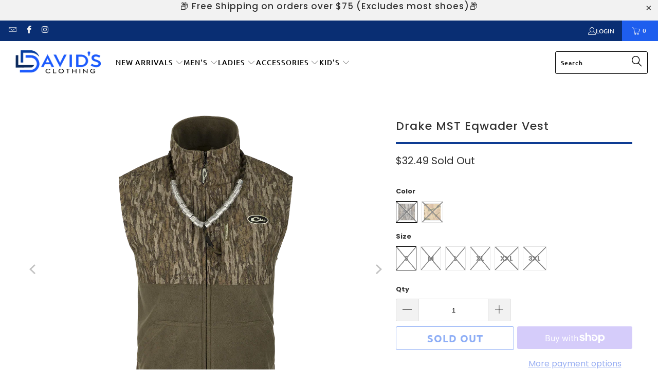

--- FILE ---
content_type: text/html; charset=utf-8
request_url: https://www.davidsclothing.com/products/eqwader-vest
body_size: 34398
content:


 <!DOCTYPE html>
<html class="no-js no-touch" lang="en"> <head> <script>
    window.Store = window.Store || {};
    window.Store.id = 22613721;</script> <meta charset="utf-8"> <meta http-equiv="cleartype" content="on"> <meta name="robots" content="index,follow"> <!-- Mobile Specific Metas --> <meta name="HandheldFriendly" content="True"> <meta name="MobileOptimized" content="320"> <meta name="viewport" content="width=device-width,initial-scale=1"> <meta name="theme-color" content="#ffffff"> <title>
      Drake MST Eqwader Vest || David&#39;s Clothing</title> <meta name="description" content="The best of all worlds, the Drake Eqwader vest combines the need for mid-layer, core insulation, freedom of movement in the arms, waterproof protection in the shoulders, and moisture-wicking, ultra-breathable 190-gram polyester fleece in the lower torso.  With Magnattach™ left chest and vertical zippered right chest po"/> <!-- Preconnect Domains --> <link rel="preconnect" href="https://fonts.shopifycdn.com" /> <link rel="preconnect" href="https://cdn.shopify.com" /> <link rel="preconnect" href="https://v.shopify.com" /> <link rel="preconnect" href="https://cdn.shopifycloud.com" /> <link rel="preconnect" href="https://monorail-edge.shopifysvc.com"> <!-- fallback for browsers that don't support preconnect --> <link rel="dns-prefetch" href="https://fonts.shopifycdn.com" /> <link rel="dns-prefetch" href="https://cdn.shopify.com" /> <link rel="dns-prefetch" href="https://v.shopify.com" /> <link rel="dns-prefetch" href="https://cdn.shopifycloud.com" /> <link rel="dns-prefetch" href="https://monorail-edge.shopifysvc.com"> <!-- Preload Assets --> <link rel="preload" href="//www.davidsclothing.com/cdn/shop/t/40/assets/fancybox.css?v=19278034316635137701669215536" as="style"> <link rel="preload" href="//www.davidsclothing.com/cdn/shop/t/40/assets/styles.css?v=27980803861671757491764089949" as="style"> <link rel="preload" href="//www.davidsclothing.com/cdn/shop/t/40/assets/jquery.min.js?v=81049236547974671631669215552" as="script"> <link rel="preload" href="//www.davidsclothing.com/cdn/shop/t/40/assets/vendors.js?v=5266961144414425441669215534" as="script"> <link rel="preload" href="//www.davidsclothing.com/cdn/shop/t/40/assets/sections.js?v=101325471108091185951669215656" as="script"> <link rel="preload" href="//www.davidsclothing.com/cdn/shop/t/40/assets/utilities.js?v=144718458950478955731669215656" as="script"> <link rel="preload" href="//www.davidsclothing.com/cdn/shop/t/40/assets/app.js?v=127419284496061993481669215656" as="script"> <!-- Stylesheet for Fancybox library --> <link href="//www.davidsclothing.com/cdn/shop/t/40/assets/fancybox.css?v=19278034316635137701669215536" rel="stylesheet" type="text/css" media="all" /> <!-- Stylesheets for Turbo --> <link href="//www.davidsclothing.com/cdn/shop/t/40/assets/styles.css?v=27980803861671757491764089949" rel="stylesheet" type="text/css" media="all" /> <script>
      window.lazySizesConfig = window.lazySizesConfig || {};

      lazySizesConfig.expand = 300;
      lazySizesConfig.loadHidden = false;

      /*! lazysizes - v5.2.2 - bgset plugin */
      !function(e,t){var a=function(){t(e.lazySizes),e.removeEventListener("lazyunveilread",a,!0)};t=t.bind(null,e,e.document),"object"==typeof module&&module.exports?t(require("lazysizes")):"function"==typeof define&&define.amd?define(["lazysizes"],t):e.lazySizes?a():e.addEventListener("lazyunveilread",a,!0)}(window,function(e,z,g){"use strict";var c,y,b,f,i,s,n,v,m;e.addEventListener&&(c=g.cfg,y=/\s+/g,b=/\s*\|\s+|\s+\|\s*/g,f=/^(.+?)(?:\s+\[\s*(.+?)\s*\])(?:\s+\[\s*(.+?)\s*\])?$/,i=/^\s*\(*\s*type\s*:\s*(.+?)\s*\)*\s*$/,s=/\(|\)|'/,n={contain:1,cover:1},v=function(e,t){var a;t&&((a=t.match(i))&&a[1]?e.setAttribute("type",a[1]):e.setAttribute("media",c.customMedia[t]||t))},m=function(e){var t,a,i,r;e.target._lazybgset&&(a=(t=e.target)._lazybgset,(i=t.currentSrc||t.src)&&((r=g.fire(a,"bgsetproxy",{src:i,useSrc:s.test(i)?JSON.stringify(i):i})).defaultPrevented||(a.style.backgroundImage="url("+r.detail.useSrc+")")),t._lazybgsetLoading&&(g.fire(a,"_lazyloaded",{},!1,!0),delete t._lazybgsetLoading))},addEventListener("lazybeforeunveil",function(e){var t,a,i,r,s,n,l,d,o,u;!e.defaultPrevented&&(t=e.target.getAttribute("data-bgset"))&&(o=e.target,(u=z.createElement("img")).alt="",u._lazybgsetLoading=!0,e.detail.firesLoad=!0,a=t,i=o,r=u,s=z.createElement("picture"),n=i.getAttribute(c.sizesAttr),l=i.getAttribute("data-ratio"),d=i.getAttribute("data-optimumx"),i._lazybgset&&i._lazybgset.parentNode==i&&i.removeChild(i._lazybgset),Object.defineProperty(r,"_lazybgset",{value:i,writable:!0}),Object.defineProperty(i,"_lazybgset",{value:s,writable:!0}),a=a.replace(y," ").split(b),s.style.display="none",r.className=c.lazyClass,1!=a.length||n||(n="auto"),a.forEach(function(e){var t,a=z.createElement("source");n&&"auto"!=n&&a.setAttribute("sizes",n),(t=e.match(f))?(a.setAttribute(c.srcsetAttr,t[1]),v(a,t[2]),v(a,t[3])):a.setAttribute(c.srcsetAttr,e),s.appendChild(a)}),n&&(r.setAttribute(c.sizesAttr,n),i.removeAttribute(c.sizesAttr),i.removeAttribute("sizes")),d&&r.setAttribute("data-optimumx",d),l&&r.setAttribute("data-ratio",l),s.appendChild(r),i.appendChild(s),setTimeout(function(){g.loader.unveil(u),g.rAF(function(){g.fire(u,"_lazyloaded",{},!0,!0),u.complete&&m({target:u})})}))}),z.addEventListener("load",m,!0),e.addEventListener("lazybeforesizes",function(e){var t,a,i,r;e.detail.instance==g&&e.target._lazybgset&&e.detail.dataAttr&&(t=e.target._lazybgset,i=t,r=(getComputedStyle(i)||{getPropertyValue:function(){}}).getPropertyValue("background-size"),!n[r]&&n[i.style.backgroundSize]&&(r=i.style.backgroundSize),n[a=r]&&(e.target._lazysizesParentFit=a,g.rAF(function(){e.target.setAttribute("data-parent-fit",a),e.target._lazysizesParentFit&&delete e.target._lazysizesParentFit})))},!0),z.documentElement.addEventListener("lazybeforesizes",function(e){var t,a;!e.defaultPrevented&&e.target._lazybgset&&e.detail.instance==g&&(e.detail.width=(t=e.target._lazybgset,a=g.gW(t,t.parentNode),(!t._lazysizesWidth||a>t._lazysizesWidth)&&(t._lazysizesWidth=a),t._lazysizesWidth))}))});

      /*! lazysizes - v5.2.2 */
      !function(e){var t=function(u,D,f){"use strict";var k,H;if(function(){var e;var t={lazyClass:"lazyload",loadedClass:"lazyloaded",loadingClass:"lazyloading",preloadClass:"lazypreload",errorClass:"lazyerror",autosizesClass:"lazyautosizes",srcAttr:"data-src",srcsetAttr:"data-srcset",sizesAttr:"data-sizes",minSize:40,customMedia:{},init:true,expFactor:1.5,hFac:.8,loadMode:2,loadHidden:true,ricTimeout:0,throttleDelay:125};H=u.lazySizesConfig||u.lazysizesConfig||{};for(e in t){if(!(e in H)){H[e]=t[e]}}}(),!D||!D.getElementsByClassName){return{init:function(){},cfg:H,noSupport:true}}var O=D.documentElement,a=u.HTMLPictureElement,P="addEventListener",$="getAttribute",q=u[P].bind(u),I=u.setTimeout,U=u.requestAnimationFrame||I,l=u.requestIdleCallback,j=/^picture$/i,r=["load","error","lazyincluded","_lazyloaded"],i={},G=Array.prototype.forEach,J=function(e,t){if(!i[t]){i[t]=new RegExp("(\\s|^)"+t+"(\\s|$)")}return i[t].test(e[$]("class")||"")&&i[t]},K=function(e,t){if(!J(e,t)){e.setAttribute("class",(e[$]("class")||"").trim()+" "+t)}},Q=function(e,t){var i;if(i=J(e,t)){e.setAttribute("class",(e[$]("class")||"").replace(i," "))}},V=function(t,i,e){var a=e?P:"removeEventListener";if(e){V(t,i)}r.forEach(function(e){t[a](e,i)})},X=function(e,t,i,a,r){var n=D.createEvent("Event");if(!i){i={}}i.instance=k;n.initEvent(t,!a,!r);n.detail=i;e.dispatchEvent(n);return n},Y=function(e,t){var i;if(!a&&(i=u.picturefill||H.pf)){if(t&&t.src&&!e[$]("srcset")){e.setAttribute("srcset",t.src)}i({reevaluate:true,elements:[e]})}else if(t&&t.src){e.src=t.src}},Z=function(e,t){return(getComputedStyle(e,null)||{})[t]},s=function(e,t,i){i=i||e.offsetWidth;while(i<H.minSize&&t&&!e._lazysizesWidth){i=t.offsetWidth;t=t.parentNode}return i},ee=function(){var i,a;var t=[];var r=[];var n=t;var s=function(){var e=n;n=t.length?r:t;i=true;a=false;while(e.length){e.shift()()}i=false};var e=function(e,t){if(i&&!t){e.apply(this,arguments)}else{n.push(e);if(!a){a=true;(D.hidden?I:U)(s)}}};e._lsFlush=s;return e}(),te=function(i,e){return e?function(){ee(i)}:function(){var e=this;var t=arguments;ee(function(){i.apply(e,t)})}},ie=function(e){var i;var a=0;var r=H.throttleDelay;var n=H.ricTimeout;var t=function(){i=false;a=f.now();e()};var s=l&&n>49?function(){l(t,{timeout:n});if(n!==H.ricTimeout){n=H.ricTimeout}}:te(function(){I(t)},true);return function(e){var t;if(e=e===true){n=33}if(i){return}i=true;t=r-(f.now()-a);if(t<0){t=0}if(e||t<9){s()}else{I(s,t)}}},ae=function(e){var t,i;var a=99;var r=function(){t=null;e()};var n=function(){var e=f.now()-i;if(e<a){I(n,a-e)}else{(l||r)(r)}};return function(){i=f.now();if(!t){t=I(n,a)}}},e=function(){var v,m,c,h,e;var y,z,g,p,C,b,A;var n=/^img$/i;var d=/^iframe$/i;var E="onscroll"in u&&!/(gle|ing)bot/.test(navigator.userAgent);var _=0;var w=0;var N=0;var M=-1;var x=function(e){N--;if(!e||N<0||!e.target){N=0}};var W=function(e){if(A==null){A=Z(D.body,"visibility")=="hidden"}return A||!(Z(e.parentNode,"visibility")=="hidden"&&Z(e,"visibility")=="hidden")};var S=function(e,t){var i;var a=e;var r=W(e);g-=t;b+=t;p-=t;C+=t;while(r&&(a=a.offsetParent)&&a!=D.body&&a!=O){r=(Z(a,"opacity")||1)>0;if(r&&Z(a,"overflow")!="visible"){i=a.getBoundingClientRect();r=C>i.left&&p<i.right&&b>i.top-1&&g<i.bottom+1}}return r};var t=function(){var e,t,i,a,r,n,s,l,o,u,f,c;var d=k.elements;if((h=H.loadMode)&&N<8&&(e=d.length)){t=0;M++;for(;t<e;t++){if(!d[t]||d[t]._lazyRace){continue}if(!E||k.prematureUnveil&&k.prematureUnveil(d[t])){R(d[t]);continue}if(!(l=d[t][$]("data-expand"))||!(n=l*1)){n=w}if(!u){u=!H.expand||H.expand<1?O.clientHeight>500&&O.clientWidth>500?500:370:H.expand;k._defEx=u;f=u*H.expFactor;c=H.hFac;A=null;if(w<f&&N<1&&M>2&&h>2&&!D.hidden){w=f;M=0}else if(h>1&&M>1&&N<6){w=u}else{w=_}}if(o!==n){y=innerWidth+n*c;z=innerHeight+n;s=n*-1;o=n}i=d[t].getBoundingClientRect();if((b=i.bottom)>=s&&(g=i.top)<=z&&(C=i.right)>=s*c&&(p=i.left)<=y&&(b||C||p||g)&&(H.loadHidden||W(d[t]))&&(m&&N<3&&!l&&(h<3||M<4)||S(d[t],n))){R(d[t]);r=true;if(N>9){break}}else if(!r&&m&&!a&&N<4&&M<4&&h>2&&(v[0]||H.preloadAfterLoad)&&(v[0]||!l&&(b||C||p||g||d[t][$](H.sizesAttr)!="auto"))){a=v[0]||d[t]}}if(a&&!r){R(a)}}};var i=ie(t);var B=function(e){var t=e.target;if(t._lazyCache){delete t._lazyCache;return}x(e);K(t,H.loadedClass);Q(t,H.loadingClass);V(t,L);X(t,"lazyloaded")};var a=te(B);var L=function(e){a({target:e.target})};var T=function(t,i){try{t.contentWindow.location.replace(i)}catch(e){t.src=i}};var F=function(e){var t;var i=e[$](H.srcsetAttr);if(t=H.customMedia[e[$]("data-media")||e[$]("media")]){e.setAttribute("media",t)}if(i){e.setAttribute("srcset",i)}};var s=te(function(t,e,i,a,r){var n,s,l,o,u,f;if(!(u=X(t,"lazybeforeunveil",e)).defaultPrevented){if(a){if(i){K(t,H.autosizesClass)}else{t.setAttribute("sizes",a)}}s=t[$](H.srcsetAttr);n=t[$](H.srcAttr);if(r){l=t.parentNode;o=l&&j.test(l.nodeName||"")}f=e.firesLoad||"src"in t&&(s||n||o);u={target:t};K(t,H.loadingClass);if(f){clearTimeout(c);c=I(x,2500);V(t,L,true)}if(o){G.call(l.getElementsByTagName("source"),F)}if(s){t.setAttribute("srcset",s)}else if(n&&!o){if(d.test(t.nodeName)){T(t,n)}else{t.src=n}}if(r&&(s||o)){Y(t,{src:n})}}if(t._lazyRace){delete t._lazyRace}Q(t,H.lazyClass);ee(function(){var e=t.complete&&t.naturalWidth>1;if(!f||e){if(e){K(t,"ls-is-cached")}B(u);t._lazyCache=true;I(function(){if("_lazyCache"in t){delete t._lazyCache}},9)}if(t.loading=="lazy"){N--}},true)});var R=function(e){if(e._lazyRace){return}var t;var i=n.test(e.nodeName);var a=i&&(e[$](H.sizesAttr)||e[$]("sizes"));var r=a=="auto";if((r||!m)&&i&&(e[$]("src")||e.srcset)&&!e.complete&&!J(e,H.errorClass)&&J(e,H.lazyClass)){return}t=X(e,"lazyunveilread").detail;if(r){re.updateElem(e,true,e.offsetWidth)}e._lazyRace=true;N++;s(e,t,r,a,i)};var r=ae(function(){H.loadMode=3;i()});var l=function(){if(H.loadMode==3){H.loadMode=2}r()};var o=function(){if(m){return}if(f.now()-e<999){I(o,999);return}m=true;H.loadMode=3;i();q("scroll",l,true)};return{_:function(){e=f.now();k.elements=D.getElementsByClassName(H.lazyClass);v=D.getElementsByClassName(H.lazyClass+" "+H.preloadClass);q("scroll",i,true);q("resize",i,true);q("pageshow",function(e){if(e.persisted){var t=D.querySelectorAll("."+H.loadingClass);if(t.length&&t.forEach){U(function(){t.forEach(function(e){if(e.complete){R(e)}})})}}});if(u.MutationObserver){new MutationObserver(i).observe(O,{childList:true,subtree:true,attributes:true})}else{O[P]("DOMNodeInserted",i,true);O[P]("DOMAttrModified",i,true);setInterval(i,999)}q("hashchange",i,true);["focus","mouseover","click","load","transitionend","animationend"].forEach(function(e){D[P](e,i,true)});if(/d$|^c/.test(D.readyState)){o()}else{q("load",o);D[P]("DOMContentLoaded",i);I(o,2e4)}if(k.elements.length){t();ee._lsFlush()}else{i()}},checkElems:i,unveil:R,_aLSL:l}}(),re=function(){var i;var n=te(function(e,t,i,a){var r,n,s;e._lazysizesWidth=a;a+="px";e.setAttribute("sizes",a);if(j.test(t.nodeName||"")){r=t.getElementsByTagName("source");for(n=0,s=r.length;n<s;n++){r[n].setAttribute("sizes",a)}}if(!i.detail.dataAttr){Y(e,i.detail)}});var a=function(e,t,i){var a;var r=e.parentNode;if(r){i=s(e,r,i);a=X(e,"lazybeforesizes",{width:i,dataAttr:!!t});if(!a.defaultPrevented){i=a.detail.width;if(i&&i!==e._lazysizesWidth){n(e,r,a,i)}}}};var e=function(){var e;var t=i.length;if(t){e=0;for(;e<t;e++){a(i[e])}}};var t=ae(e);return{_:function(){i=D.getElementsByClassName(H.autosizesClass);q("resize",t)},checkElems:t,updateElem:a}}(),t=function(){if(!t.i&&D.getElementsByClassName){t.i=true;re._();e._()}};return I(function(){H.init&&t()}),k={cfg:H,autoSizer:re,loader:e,init:t,uP:Y,aC:K,rC:Q,hC:J,fire:X,gW:s,rAF:ee}}(e,e.document,Date);e.lazySizes=t,"object"==typeof module&&module.exports&&(module.exports=t)}("undefined"!=typeof window?window:{});</script> <!-- Icons --> <link rel="shortcut icon" type="image/x-icon" href="//www.davidsclothing.com/cdn/shop/files/favicon2020_180x180.jpg?v=1613555200"> <link rel="apple-touch-icon" href="//www.davidsclothing.com/cdn/shop/files/favicon2020_180x180.jpg?v=1613555200"/> <link rel="apple-touch-icon" sizes="57x57" href="//www.davidsclothing.com/cdn/shop/files/favicon2020_57x57.jpg?v=1613555200"/> <link rel="apple-touch-icon" sizes="60x60" href="//www.davidsclothing.com/cdn/shop/files/favicon2020_60x60.jpg?v=1613555200"/> <link rel="apple-touch-icon" sizes="72x72" href="//www.davidsclothing.com/cdn/shop/files/favicon2020_72x72.jpg?v=1613555200"/> <link rel="apple-touch-icon" sizes="76x76" href="//www.davidsclothing.com/cdn/shop/files/favicon2020_76x76.jpg?v=1613555200"/> <link rel="apple-touch-icon" sizes="114x114" href="//www.davidsclothing.com/cdn/shop/files/favicon2020_114x114.jpg?v=1613555200"/> <link rel="apple-touch-icon" sizes="180x180" href="//www.davidsclothing.com/cdn/shop/files/favicon2020_180x180.jpg?v=1613555200"/> <link rel="apple-touch-icon" sizes="228x228" href="//www.davidsclothing.com/cdn/shop/files/favicon2020_228x228.jpg?v=1613555200"/> <link rel="canonical" href="https://www.davidsclothing.com/products/eqwader-vest"/> <script src="//www.davidsclothing.com/cdn/shop/t/40/assets/jquery.min.js?v=81049236547974671631669215552" defer></script> <script>
      window.PXUTheme = window.PXUTheme || {};
      window.PXUTheme.version = '8.1.1';
      window.PXUTheme.name = 'Turbo';</script>
    


    
<template id="price-ui"><span class="price " data-price></span><span class="compare-at-price" data-compare-at-price></span><span class="unit-pricing" data-unit-pricing></span></template> <template id="price-ui-badge"><div class="price-ui-badge__sticker price-ui-badge__sticker--"> <span class="price-ui-badge__sticker-text" data-badge></span></div></template> <template id="price-ui__price"><span class="money" data-price></span></template> <template id="price-ui__price-range"><span class="price-min" data-price-min><span class="money" data-price></span></span> - <span class="price-max" data-price-max><span class="money" data-price></span></span></template> <template id="price-ui__unit-pricing"><span class="unit-quantity" data-unit-quantity></span> | <span class="unit-price" data-unit-price><span class="money" data-price></span></span> / <span class="unit-measurement" data-unit-measurement></span></template> <template id="price-ui-badge__percent-savings-range">Save up to <span data-price-percent></span>%</template> <template id="price-ui-badge__percent-savings">Save <span data-price-percent></span>%</template> <template id="price-ui-badge__price-savings-range">Save up to <span class="money" data-price></span></template> <template id="price-ui-badge__price-savings">Save <span class="money" data-price></span></template> <template id="price-ui-badge__on-sale">Sale</template> <template id="price-ui-badge__sold-out">Sold out</template> <template id="price-ui-badge__in-stock">In stock</template> <script>
      
window.PXUTheme = window.PXUTheme || {};


window.PXUTheme.theme_settings = {};
window.PXUTheme.currency = {};
window.PXUTheme.routes = window.PXUTheme.routes || {};


window.PXUTheme.theme_settings.display_tos_checkbox = false;
window.PXUTheme.theme_settings.go_to_checkout = true;
window.PXUTheme.theme_settings.cart_action = "reload_page";
window.PXUTheme.theme_settings.cart_shipping_calculator = false;


window.PXUTheme.theme_settings.collection_swatches = true;
window.PXUTheme.theme_settings.collection_secondary_image = true;


window.PXUTheme.currency.show_multiple_currencies = false;
window.PXUTheme.currency.shop_currency = "USD";
window.PXUTheme.currency.default_currency = "USD";
window.PXUTheme.currency.display_format = "money_format";
window.PXUTheme.currency.money_format = "${{amount}}";
window.PXUTheme.currency.money_format_no_currency = "${{amount}}";
window.PXUTheme.currency.money_format_currency = "${{amount}} USD";
window.PXUTheme.currency.native_multi_currency = false;
window.PXUTheme.currency.iso_code = "USD";
window.PXUTheme.currency.symbol = "$";


window.PXUTheme.theme_settings.display_inventory_left = false;
window.PXUTheme.theme_settings.inventory_threshold = 10;
window.PXUTheme.theme_settings.limit_quantity = true;


window.PXUTheme.theme_settings.menu_position = null;


window.PXUTheme.theme_settings.newsletter_popup = false;
window.PXUTheme.theme_settings.newsletter_popup_days = "0";
window.PXUTheme.theme_settings.newsletter_popup_mobile = true;
window.PXUTheme.theme_settings.newsletter_popup_seconds = 0;


window.PXUTheme.theme_settings.pagination_type = "infinite_scroll";


window.PXUTheme.theme_settings.enable_shopify_collection_badges = false;
window.PXUTheme.theme_settings.quick_shop_thumbnail_position = null;
window.PXUTheme.theme_settings.product_form_style = "radio";
window.PXUTheme.theme_settings.sale_banner_enabled = false;
window.PXUTheme.theme_settings.display_savings = false;
window.PXUTheme.theme_settings.display_sold_out_price = true;
window.PXUTheme.theme_settings.free_text = "Free";
window.PXUTheme.theme_settings.video_looping = null;
window.PXUTheme.theme_settings.quick_shop_style = "popup";
window.PXUTheme.theme_settings.hover_enabled = false;


window.PXUTheme.routes.cart_url = "/cart";
window.PXUTheme.routes.root_url = "/";
window.PXUTheme.routes.search_url = "/search";
window.PXUTheme.routes.all_products_collection_url = "/collections/all";
window.PXUTheme.routes.product_recommendations_url = "/recommendations/products";


window.PXUTheme.theme_settings.image_loading_style = "appear";


window.PXUTheme.theme_settings.search_option = "product";
window.PXUTheme.theme_settings.search_items_to_display = 10;
window.PXUTheme.theme_settings.enable_autocomplete = true;


window.PXUTheme.theme_settings.page_dots_enabled = false;
window.PXUTheme.theme_settings.slideshow_arrow_size = "light";


window.PXUTheme.theme_settings.quick_shop_enabled = false;


window.PXUTheme.translation = {};


window.PXUTheme.translation.agree_to_terms_warning = "You must agree with the terms and conditions to checkout.";
window.PXUTheme.translation.one_item_left = "item left";
window.PXUTheme.translation.items_left_text = "items left";
window.PXUTheme.translation.cart_savings_text = "Total Savings";
window.PXUTheme.translation.cart_discount_text = "Discount";
window.PXUTheme.translation.cart_subtotal_text = "Subtotal";
window.PXUTheme.translation.cart_remove_text = "Remove";
window.PXUTheme.translation.cart_free_text = "Free";


window.PXUTheme.translation.newsletter_success_text = "Thank you for joining our mailing list!";


window.PXUTheme.translation.notify_email = "Enter your email address...";
window.PXUTheme.translation.notify_email_value = "Translation missing: en.contact.fields.email";
window.PXUTheme.translation.notify_email_send = "Send";
window.PXUTheme.translation.notify_message_first = "Please notify me when ";
window.PXUTheme.translation.notify_message_last = " becomes available - ";
window.PXUTheme.translation.notify_success_text = "Thanks! We will notify you when this product becomes available!";


window.PXUTheme.translation.add_to_cart = "Add to Cart";
window.PXUTheme.translation.coming_soon_text = "Coming Soon";
window.PXUTheme.translation.sold_out_text = "Sold Out";
window.PXUTheme.translation.sale_text = "Sale";
window.PXUTheme.translation.savings_text = "You Save";
window.PXUTheme.translation.from_text = "from";
window.PXUTheme.translation.new_text = "New";
window.PXUTheme.translation.pre_order_text = "Pre-Order";
window.PXUTheme.translation.unavailable_text = "Unavailable";


window.PXUTheme.translation.all_results = "View all results";
window.PXUTheme.translation.no_results = "Sorry, no results!";


window.PXUTheme.media_queries = {};
window.PXUTheme.media_queries.small = window.matchMedia( "(max-width: 480px)" );
window.PXUTheme.media_queries.medium = window.matchMedia( "(max-width: 798px)" );
window.PXUTheme.media_queries.large = window.matchMedia( "(min-width: 799px)" );
window.PXUTheme.media_queries.larger = window.matchMedia( "(min-width: 960px)" );
window.PXUTheme.media_queries.xlarge = window.matchMedia( "(min-width: 1200px)" );
window.PXUTheme.media_queries.ie10 = window.matchMedia( "all and (-ms-high-contrast: none), (-ms-high-contrast: active)" );
window.PXUTheme.media_queries.tablet = window.matchMedia( "only screen and (min-width: 799px) and (max-width: 1024px)" );
window.PXUTheme.media_queries.mobile_and_tablet = window.matchMedia( "(max-width: 1024px)" );</script> <script src="//www.davidsclothing.com/cdn/shop/t/40/assets/vendors.js?v=5266961144414425441669215534" defer></script> <script src="//www.davidsclothing.com/cdn/shop/t/40/assets/sections.js?v=101325471108091185951669215656" defer></script> <script src="//www.davidsclothing.com/cdn/shop/t/40/assets/utilities.js?v=144718458950478955731669215656" defer></script> <script src="//www.davidsclothing.com/cdn/shop/t/40/assets/app.js?v=127419284496061993481669215656" defer></script>
<!-- BEGIN MerchantWidget Code -->

<script id='merchantWidgetScript'

        src="https://www.gstatic.com/shopping/merchant/merchantwidget.js"

        defer>

</script>

<script type="text/javascript">

  merchantWidgetScript.addEventListener('load', function () {

    merchantwidget.start({

     position: 'RIGHT_BOTTOM'

   });

  });

</script>

<!-- END MerchantWidget Code --> <script src="//www.davidsclothing.com/cdn/shop/t/40/assets/instantclick.min.js?v=20092422000980684151669215526" data-no-instant defer></script> <script data-no-instant>
        window.addEventListener('DOMContentLoaded', function() {

          function inIframe() {
            try {
              return window.self !== window.top;
            } catch (e) {
              return true;
            }
          }

          if (!inIframe()){
            InstantClick.on('change', function() {

              $('head script[src*="shopify"]').each(function() {
                var script = document.createElement('script');
                script.type = 'text/javascript';
                script.src = $(this).attr('src');

                $('body').append(script);
              });

              $('body').removeClass('fancybox-active');
              $.fancybox.destroy();

              InstantClick.init();

            });
          }
        });</script> <script></script> <script>window.performance && window.performance.mark && window.performance.mark('shopify.content_for_header.start');</script><meta name="facebook-domain-verification" content="mspvdancqewjpb90as4c2y8l4u5kin">
<meta name="facebook-domain-verification" content="tkd32rir598chyhvjujvx1ba3zhy2f">
<meta name="facebook-domain-verification" content="27pkgd2tyd7mw5m8t7iltgrbwizxre">
<meta name="google-site-verification" content="FQn_H6DIa8vckB5Brh0XhvNPga3BLFfWKx7Mhsd1a08">
<meta id="shopify-digital-wallet" name="shopify-digital-wallet" content="/22613721/digital_wallets/dialog">
<meta name="shopify-checkout-api-token" content="d1dc76fb4380a9bed7b251cf9c190f3c">
<meta id="in-context-paypal-metadata" data-shop-id="22613721" data-venmo-supported="false" data-environment="production" data-locale="en_US" data-paypal-v4="true" data-currency="USD">
<link rel="alternate" type="application/json+oembed" href="https://www.davidsclothing.com/products/eqwader-vest.oembed">
<script async="async" src="/checkouts/internal/preloads.js?locale=en-US"></script>
<link rel="preconnect" href="https://shop.app" crossorigin="anonymous">
<script async="async" src="https://shop.app/checkouts/internal/preloads.js?locale=en-US&shop_id=22613721" crossorigin="anonymous"></script>
<script id="apple-pay-shop-capabilities" type="application/json">{"shopId":22613721,"countryCode":"US","currencyCode":"USD","merchantCapabilities":["supports3DS"],"merchantId":"gid:\/\/shopify\/Shop\/22613721","merchantName":"David's Clothing","requiredBillingContactFields":["postalAddress","email"],"requiredShippingContactFields":["postalAddress","email"],"shippingType":"shipping","supportedNetworks":["visa","masterCard","amex","discover","elo","jcb"],"total":{"type":"pending","label":"David's Clothing","amount":"1.00"},"shopifyPaymentsEnabled":true,"supportsSubscriptions":true}</script>
<script id="shopify-features" type="application/json">{"accessToken":"d1dc76fb4380a9bed7b251cf9c190f3c","betas":["rich-media-storefront-analytics"],"domain":"www.davidsclothing.com","predictiveSearch":true,"shopId":22613721,"locale":"en"}</script>
<script>var Shopify = Shopify || {};
Shopify.shop = "davids-clothing-jesup.myshopify.com";
Shopify.locale = "en";
Shopify.currency = {"active":"USD","rate":"1.0"};
Shopify.country = "US";
Shopify.theme = {"name":"Theme export  www-davidsclothing-com-turbo-defa...","id":130966192324,"schema_name":"Turbo","schema_version":"8.1.1","theme_store_id":null,"role":"main"};
Shopify.theme.handle = "null";
Shopify.theme.style = {"id":null,"handle":null};
Shopify.cdnHost = "www.davidsclothing.com/cdn";
Shopify.routes = Shopify.routes || {};
Shopify.routes.root = "/";</script>
<script type="module">!function(o){(o.Shopify=o.Shopify||{}).modules=!0}(window);</script>
<script>!function(o){function n(){var o=[];function n(){o.push(Array.prototype.slice.apply(arguments))}return n.q=o,n}var t=o.Shopify=o.Shopify||{};t.loadFeatures=n(),t.autoloadFeatures=n()}(window);</script>
<script>
  window.ShopifyPay = window.ShopifyPay || {};
  window.ShopifyPay.apiHost = "shop.app\/pay";
  window.ShopifyPay.redirectState = null;
</script>
<script id="shop-js-analytics" type="application/json">{"pageType":"product"}</script>
<script defer="defer" async type="module" src="//www.davidsclothing.com/cdn/shopifycloud/shop-js/modules/v2/client.init-shop-cart-sync_BT-GjEfc.en.esm.js"></script>
<script defer="defer" async type="module" src="//www.davidsclothing.com/cdn/shopifycloud/shop-js/modules/v2/chunk.common_D58fp_Oc.esm.js"></script>
<script defer="defer" async type="module" src="//www.davidsclothing.com/cdn/shopifycloud/shop-js/modules/v2/chunk.modal_xMitdFEc.esm.js"></script>
<script type="module">
  await import("//www.davidsclothing.com/cdn/shopifycloud/shop-js/modules/v2/client.init-shop-cart-sync_BT-GjEfc.en.esm.js");
await import("//www.davidsclothing.com/cdn/shopifycloud/shop-js/modules/v2/chunk.common_D58fp_Oc.esm.js");
await import("//www.davidsclothing.com/cdn/shopifycloud/shop-js/modules/v2/chunk.modal_xMitdFEc.esm.js");

  window.Shopify.SignInWithShop?.initShopCartSync?.({"fedCMEnabled":true,"windoidEnabled":true});

</script>
<script defer="defer" async type="module" src="//www.davidsclothing.com/cdn/shopifycloud/shop-js/modules/v2/client.payment-terms_Ci9AEqFq.en.esm.js"></script>
<script defer="defer" async type="module" src="//www.davidsclothing.com/cdn/shopifycloud/shop-js/modules/v2/chunk.common_D58fp_Oc.esm.js"></script>
<script defer="defer" async type="module" src="//www.davidsclothing.com/cdn/shopifycloud/shop-js/modules/v2/chunk.modal_xMitdFEc.esm.js"></script>
<script type="module">
  await import("//www.davidsclothing.com/cdn/shopifycloud/shop-js/modules/v2/client.payment-terms_Ci9AEqFq.en.esm.js");
await import("//www.davidsclothing.com/cdn/shopifycloud/shop-js/modules/v2/chunk.common_D58fp_Oc.esm.js");
await import("//www.davidsclothing.com/cdn/shopifycloud/shop-js/modules/v2/chunk.modal_xMitdFEc.esm.js");

  
</script>
<script>
  window.Shopify = window.Shopify || {};
  if (!window.Shopify.featureAssets) window.Shopify.featureAssets = {};
  window.Shopify.featureAssets['shop-js'] = {"shop-cart-sync":["modules/v2/client.shop-cart-sync_DZOKe7Ll.en.esm.js","modules/v2/chunk.common_D58fp_Oc.esm.js","modules/v2/chunk.modal_xMitdFEc.esm.js"],"init-fed-cm":["modules/v2/client.init-fed-cm_B6oLuCjv.en.esm.js","modules/v2/chunk.common_D58fp_Oc.esm.js","modules/v2/chunk.modal_xMitdFEc.esm.js"],"shop-cash-offers":["modules/v2/client.shop-cash-offers_D2sdYoxE.en.esm.js","modules/v2/chunk.common_D58fp_Oc.esm.js","modules/v2/chunk.modal_xMitdFEc.esm.js"],"shop-login-button":["modules/v2/client.shop-login-button_QeVjl5Y3.en.esm.js","modules/v2/chunk.common_D58fp_Oc.esm.js","modules/v2/chunk.modal_xMitdFEc.esm.js"],"pay-button":["modules/v2/client.pay-button_DXTOsIq6.en.esm.js","modules/v2/chunk.common_D58fp_Oc.esm.js","modules/v2/chunk.modal_xMitdFEc.esm.js"],"shop-button":["modules/v2/client.shop-button_DQZHx9pm.en.esm.js","modules/v2/chunk.common_D58fp_Oc.esm.js","modules/v2/chunk.modal_xMitdFEc.esm.js"],"avatar":["modules/v2/client.avatar_BTnouDA3.en.esm.js"],"init-windoid":["modules/v2/client.init-windoid_CR1B-cfM.en.esm.js","modules/v2/chunk.common_D58fp_Oc.esm.js","modules/v2/chunk.modal_xMitdFEc.esm.js"],"init-shop-for-new-customer-accounts":["modules/v2/client.init-shop-for-new-customer-accounts_C_vY_xzh.en.esm.js","modules/v2/client.shop-login-button_QeVjl5Y3.en.esm.js","modules/v2/chunk.common_D58fp_Oc.esm.js","modules/v2/chunk.modal_xMitdFEc.esm.js"],"init-shop-email-lookup-coordinator":["modules/v2/client.init-shop-email-lookup-coordinator_BI7n9ZSv.en.esm.js","modules/v2/chunk.common_D58fp_Oc.esm.js","modules/v2/chunk.modal_xMitdFEc.esm.js"],"init-shop-cart-sync":["modules/v2/client.init-shop-cart-sync_BT-GjEfc.en.esm.js","modules/v2/chunk.common_D58fp_Oc.esm.js","modules/v2/chunk.modal_xMitdFEc.esm.js"],"shop-toast-manager":["modules/v2/client.shop-toast-manager_DiYdP3xc.en.esm.js","modules/v2/chunk.common_D58fp_Oc.esm.js","modules/v2/chunk.modal_xMitdFEc.esm.js"],"init-customer-accounts":["modules/v2/client.init-customer-accounts_D9ZNqS-Q.en.esm.js","modules/v2/client.shop-login-button_QeVjl5Y3.en.esm.js","modules/v2/chunk.common_D58fp_Oc.esm.js","modules/v2/chunk.modal_xMitdFEc.esm.js"],"init-customer-accounts-sign-up":["modules/v2/client.init-customer-accounts-sign-up_iGw4briv.en.esm.js","modules/v2/client.shop-login-button_QeVjl5Y3.en.esm.js","modules/v2/chunk.common_D58fp_Oc.esm.js","modules/v2/chunk.modal_xMitdFEc.esm.js"],"shop-follow-button":["modules/v2/client.shop-follow-button_CqMgW2wH.en.esm.js","modules/v2/chunk.common_D58fp_Oc.esm.js","modules/v2/chunk.modal_xMitdFEc.esm.js"],"checkout-modal":["modules/v2/client.checkout-modal_xHeaAweL.en.esm.js","modules/v2/chunk.common_D58fp_Oc.esm.js","modules/v2/chunk.modal_xMitdFEc.esm.js"],"shop-login":["modules/v2/client.shop-login_D91U-Q7h.en.esm.js","modules/v2/chunk.common_D58fp_Oc.esm.js","modules/v2/chunk.modal_xMitdFEc.esm.js"],"lead-capture":["modules/v2/client.lead-capture_BJmE1dJe.en.esm.js","modules/v2/chunk.common_D58fp_Oc.esm.js","modules/v2/chunk.modal_xMitdFEc.esm.js"],"payment-terms":["modules/v2/client.payment-terms_Ci9AEqFq.en.esm.js","modules/v2/chunk.common_D58fp_Oc.esm.js","modules/v2/chunk.modal_xMitdFEc.esm.js"]};
</script>
<script>(function() {
  var isLoaded = false;
  function asyncLoad() {
    if (isLoaded) return;
    isLoaded = true;
    var urls = ["https:\/\/load.fomo.com\/api\/v1\/eVTHWRgjbfpzdf0tNhTGBw\/load.js?shop=davids-clothing-jesup.myshopify.com"];
    for (var i = 0; i <urls.length; i++) {
      var s = document.createElement('script');
      s.type = 'text/javascript';
      s.async = true;
      s.src = urls[i];
      var x = document.getElementsByTagName('script')[0];
      x.parentNode.insertBefore(s, x);
    }
  };
  if(window.attachEvent) {
    window.attachEvent('onload', asyncLoad);
  } else {
    window.addEventListener('load', asyncLoad, false);
  }
})();</script>
<script id="__st">var __st={"a":22613721,"offset":-18000,"reqid":"60217c6f-a76f-458d-a0bc-d02c81b7a532-1769149773","pageurl":"www.davidsclothing.com\/products\/eqwader-vest","u":"4ee4f4a34f54","p":"product","rtyp":"product","rid":7265003569348};</script>
<script>window.ShopifyPaypalV4VisibilityTracking = true;</script>
<script id="captcha-bootstrap">!function(){'use strict';const t='contact',e='account',n='new_comment',o=[[t,t],['blogs',n],['comments',n],[t,'customer']],c=[[e,'customer_login'],[e,'guest_login'],[e,'recover_customer_password'],[e,'create_customer']],r=t=>t.map((([t,e])=>`form[action*='/${t}']:not([data-nocaptcha='true']) input[name='form_type'][value='${e}']`)).join(','),a=t=>()=>t?[...document.querySelectorAll(t)].map((t=>t.form)):[];function s(){const t=[...o],e=r(t);return a(e)}const i='password',u='form_key',d=['recaptcha-v3-token','g-recaptcha-response','h-captcha-response',i],f=()=>{try{return window.sessionStorage}catch{return}},m='__shopify_v',_=t=>t.elements[u];function p(t,e,n=!1){try{const o=window.sessionStorage,c=JSON.parse(o.getItem(e)),{data:r}=function(t){const{data:e,action:n}=t;return t[m]||n?{data:e,action:n}:{data:t,action:n}}(c);for(const[e,n]of Object.entries(r))t.elements[e]&&(t.elements[e].value=n);n&&o.removeItem(e)}catch(o){console.error('form repopulation failed',{error:o})}}const l='form_type',E='cptcha';function T(t){t.dataset[E]=!0}const w=window,h=w.document,L='Shopify',v='ce_forms',y='captcha';let A=!1;((t,e)=>{const n=(g='f06e6c50-85a8-45c8-87d0-21a2b65856fe',I='https://cdn.shopify.com/shopifycloud/storefront-forms-hcaptcha/ce_storefront_forms_captcha_hcaptcha.v1.5.2.iife.js',D={infoText:'Protected by hCaptcha',privacyText:'Privacy',termsText:'Terms'},(t,e,n)=>{const o=w[L][v],c=o.bindForm;if(c)return c(t,g,e,D).then(n);var r;o.q.push([[t,g,e,D],n]),r=I,A||(h.body.append(Object.assign(h.createElement('script'),{id:'captcha-provider',async:!0,src:r})),A=!0)});var g,I,D;w[L]=w[L]||{},w[L][v]=w[L][v]||{},w[L][v].q=[],w[L][y]=w[L][y]||{},w[L][y].protect=function(t,e){n(t,void 0,e),T(t)},Object.freeze(w[L][y]),function(t,e,n,w,h,L){const[v,y,A,g]=function(t,e,n){const i=e?o:[],u=t?c:[],d=[...i,...u],f=r(d),m=r(i),_=r(d.filter((([t,e])=>n.includes(e))));return[a(f),a(m),a(_),s()]}(w,h,L),I=t=>{const e=t.target;return e instanceof HTMLFormElement?e:e&&e.form},D=t=>v().includes(t);t.addEventListener('submit',(t=>{const e=I(t);if(!e)return;const n=D(e)&&!e.dataset.hcaptchaBound&&!e.dataset.recaptchaBound,o=_(e),c=g().includes(e)&&(!o||!o.value);(n||c)&&t.preventDefault(),c&&!n&&(function(t){try{if(!f())return;!function(t){const e=f();if(!e)return;const n=_(t);if(!n)return;const o=n.value;o&&e.removeItem(o)}(t);const e=Array.from(Array(32),(()=>Math.random().toString(36)[2])).join('');!function(t,e){_(t)||t.append(Object.assign(document.createElement('input'),{type:'hidden',name:u})),t.elements[u].value=e}(t,e),function(t,e){const n=f();if(!n)return;const o=[...t.querySelectorAll(`input[type='${i}']`)].map((({name:t})=>t)),c=[...d,...o],r={};for(const[a,s]of new FormData(t).entries())c.includes(a)||(r[a]=s);n.setItem(e,JSON.stringify({[m]:1,action:t.action,data:r}))}(t,e)}catch(e){console.error('failed to persist form',e)}}(e),e.submit())}));const S=(t,e)=>{t&&!t.dataset[E]&&(n(t,e.some((e=>e===t))),T(t))};for(const o of['focusin','change'])t.addEventListener(o,(t=>{const e=I(t);D(e)&&S(e,y())}));const B=e.get('form_key'),M=e.get(l),P=B&&M;t.addEventListener('DOMContentLoaded',(()=>{const t=y();if(P)for(const e of t)e.elements[l].value===M&&p(e,B);[...new Set([...A(),...v().filter((t=>'true'===t.dataset.shopifyCaptcha))])].forEach((e=>S(e,t)))}))}(h,new URLSearchParams(w.location.search),n,t,e,['guest_login'])})(!0,!0)}();</script>
<script integrity="sha256-4kQ18oKyAcykRKYeNunJcIwy7WH5gtpwJnB7kiuLZ1E=" data-source-attribution="shopify.loadfeatures" defer="defer" src="//www.davidsclothing.com/cdn/shopifycloud/storefront/assets/storefront/load_feature-a0a9edcb.js" crossorigin="anonymous"></script>
<script crossorigin="anonymous" defer="defer" src="//www.davidsclothing.com/cdn/shopifycloud/storefront/assets/shopify_pay/storefront-65b4c6d7.js?v=20250812"></script>
<script data-source-attribution="shopify.dynamic_checkout.dynamic.init">var Shopify=Shopify||{};Shopify.PaymentButton=Shopify.PaymentButton||{isStorefrontPortableWallets:!0,init:function(){window.Shopify.PaymentButton.init=function(){};var t=document.createElement("script");t.src="https://www.davidsclothing.com/cdn/shopifycloud/portable-wallets/latest/portable-wallets.en.js",t.type="module",document.head.appendChild(t)}};
</script>
<script data-source-attribution="shopify.dynamic_checkout.buyer_consent">
  function portableWalletsHideBuyerConsent(e){var t=document.getElementById("shopify-buyer-consent"),n=document.getElementById("shopify-subscription-policy-button");t&&n&&(t.classList.add("hidden"),t.setAttribute("aria-hidden","true"),n.removeEventListener("click",e))}function portableWalletsShowBuyerConsent(e){var t=document.getElementById("shopify-buyer-consent"),n=document.getElementById("shopify-subscription-policy-button");t&&n&&(t.classList.remove("hidden"),t.removeAttribute("aria-hidden"),n.addEventListener("click",e))}window.Shopify?.PaymentButton&&(window.Shopify.PaymentButton.hideBuyerConsent=portableWalletsHideBuyerConsent,window.Shopify.PaymentButton.showBuyerConsent=portableWalletsShowBuyerConsent);
</script>
<script>
  function portableWalletsCleanup(e){e&&e.src&&console.error("Failed to load portable wallets script "+e.src);var t=document.querySelectorAll("shopify-accelerated-checkout .shopify-payment-button__skeleton, shopify-accelerated-checkout-cart .wallet-cart-button__skeleton"),e=document.getElementById("shopify-buyer-consent");for(let e=0;e<t.length;e++)t[e].remove();e&&e.remove()}function portableWalletsNotLoadedAsModule(e){e instanceof ErrorEvent&&"string"==typeof e.message&&e.message.includes("import.meta")&&"string"==typeof e.filename&&e.filename.includes("portable-wallets")&&(window.removeEventListener("error",portableWalletsNotLoadedAsModule),window.Shopify.PaymentButton.failedToLoad=e,"loading"===document.readyState?document.addEventListener("DOMContentLoaded",window.Shopify.PaymentButton.init):window.Shopify.PaymentButton.init())}window.addEventListener("error",portableWalletsNotLoadedAsModule);
</script>

<script type="module" src="https://www.davidsclothing.com/cdn/shopifycloud/portable-wallets/latest/portable-wallets.en.js" onError="portableWalletsCleanup(this)" crossorigin="anonymous"></script>
<script nomodule>
  document.addEventListener("DOMContentLoaded", portableWalletsCleanup);
</script>

<link id="shopify-accelerated-checkout-styles" rel="stylesheet" media="screen" href="https://www.davidsclothing.com/cdn/shopifycloud/portable-wallets/latest/accelerated-checkout-backwards-compat.css" crossorigin="anonymous">
<style id="shopify-accelerated-checkout-cart">
        #shopify-buyer-consent {
  margin-top: 1em;
  display: inline-block;
  width: 100%;
}

#shopify-buyer-consent.hidden {
  display: none;
}

#shopify-subscription-policy-button {
  background: none;
  border: none;
  padding: 0;
  text-decoration: underline;
  font-size: inherit;
  cursor: pointer;
}

#shopify-subscription-policy-button::before {
  box-shadow: none;
}

      </style>

<script>window.performance && window.performance.mark && window.performance.mark('shopify.content_for_header.end');</script>

    

<meta name="author" content="David&#39;s Clothing">
<meta property="og:url" content="https://www.davidsclothing.com/products/eqwader-vest">
<meta property="og:site_name" content="David&#39;s Clothing"> <meta property="og:type" content="product"> <meta property="og:title" content="Drake MST Eqwader Vest"> <meta property="og:image" content="https://www.davidsclothing.com/cdn/shop/files/drake-clothing-co-men-s-outerwear-drake-mst-eqwader-vest-davids-clothing-1183367759_600x.webp?v=1754506469"> <meta property="og:image:secure_url" content="https://www.davidsclothing.com/cdn/shop/files/drake-clothing-co-men-s-outerwear-drake-mst-eqwader-vest-davids-clothing-1183367759_600x.webp?v=1754506469"> <meta property="og:image:width" content="1066"> <meta property="og:image:height" content="1066"> <meta property="og:image" content="https://www.davidsclothing.com/cdn/shop/files/drake-clothing-co-men-s-outerwear-drake-mst-eqwader-vest-davids-clothing-1183367760_600x.webp?v=1754506472"> <meta property="og:image:secure_url" content="https://www.davidsclothing.com/cdn/shop/files/drake-clothing-co-men-s-outerwear-drake-mst-eqwader-vest-davids-clothing-1183367760_600x.webp?v=1754506472"> <meta property="og:image:width" content="1066"> <meta property="og:image:height" content="1066"> <meta property="og:image" content="https://www.davidsclothing.com/cdn/shop/files/drake-clothing-co-men-s-outerwear-drake-mst-eqwader-vest-davids-clothing-34894539456708_600x.jpg?v=1754494365"> <meta property="og:image:secure_url" content="https://www.davidsclothing.com/cdn/shop/files/drake-clothing-co-men-s-outerwear-drake-mst-eqwader-vest-davids-clothing-34894539456708_600x.jpg?v=1754494365"> <meta property="og:image:width" content="576"> <meta property="og:image:height" content="1024"> <meta property="product:price:amount" content="32.49"> <meta property="product:price:currency" content="USD"> <meta property="og:description" content="The best of all worlds, the Drake Eqwader vest combines the need for mid-layer, core insulation, freedom of movement in the arms, waterproof protection in the shoulders, and moisture-wicking, ultra-breathable 190-gram polyester fleece in the lower torso.  With Magnattach™ left chest and vertical zippered right chest po">




<meta name="twitter:card" content="summary"> <meta name="twitter:title" content="Drake MST Eqwader Vest"> <meta name="twitter:description" content="


 The best of all worlds, the Drake Eqwader vest combines the need for mid-layer, core insulation, freedom of movement in the arms, waterproof protection in the shoulders, and moisture-wicking, ultra-breathable 190-gram polyester fleece in the lower torso.  With Magnattach™ left chest and vertical zippered right chest pockets, you can easily and securely store your cell phone for quick access as well as keep your duck calls warm and ready-to-go when the birds start working.  



100% waterproof/windproof/breathable Refuge HS™ with HyperShield™ 2.0 Technology upper body

Fleece-lined upper body 


Taped seams in upper body 


100% Polyester 190-gram fleece lower body for enhanced breathability under waders 



Features



Left chest vertical Magnattach™ pocket 


Right chest vertical zippered pocket 

Lower slash pockets


Duck Call not included

"> <meta name="twitter:image" content="https://www.davidsclothing.com/cdn/shop/files/drake-clothing-co-men-s-outerwear-drake-mst-eqwader-vest-davids-clothing-1183367759_240x.webp?v=1754506469"> <meta name="twitter:image:width" content="240"> <meta name="twitter:image:height" content="240"> <meta name="twitter:image:alt" content="DRAKE CLOTHING CO. Men&#39;s Outerwear Drake MST Eqwader Vest || David&#39;s Clothing"><!-- BEGIN app block: shopify://apps/klaviyo-email-marketing-sms/blocks/klaviyo-onsite-embed/2632fe16-c075-4321-a88b-50b567f42507 -->












  <script async src="https://static.klaviyo.com/onsite/js/XuQFbm/klaviyo.js?company_id=XuQFbm"></script>
  <script>!function(){if(!window.klaviyo){window._klOnsite=window._klOnsite||[];try{window.klaviyo=new Proxy({},{get:function(n,i){return"push"===i?function(){var n;(n=window._klOnsite).push.apply(n,arguments)}:function(){for(var n=arguments.length,o=new Array(n),w=0;w<n;w++)o[w]=arguments[w];var t="function"==typeof o[o.length-1]?o.pop():void 0,e=new Promise((function(n){window._klOnsite.push([i].concat(o,[function(i){t&&t(i),n(i)}]))}));return e}}})}catch(n){window.klaviyo=window.klaviyo||[],window.klaviyo.push=function(){var n;(n=window._klOnsite).push.apply(n,arguments)}}}}();</script>

  
    <script id="viewed_product">
      if (item == null) {
        var _learnq = _learnq || [];

        var MetafieldReviews = null
        var MetafieldYotpoRating = null
        var MetafieldYotpoCount = null
        var MetafieldLooxRating = null
        var MetafieldLooxCount = null
        var okendoProduct = null
        var okendoProductReviewCount = null
        var okendoProductReviewAverageValue = null
        try {
          // The following fields are used for Customer Hub recently viewed in order to add reviews.
          // This information is not part of __kla_viewed. Instead, it is part of __kla_viewed_reviewed_items
          MetafieldReviews = {};
          MetafieldYotpoRating = null
          MetafieldYotpoCount = null
          MetafieldLooxRating = null
          MetafieldLooxCount = null

          okendoProduct = null
          // If the okendo metafield is not legacy, it will error, which then requires the new json formatted data
          if (okendoProduct && 'error' in okendoProduct) {
            okendoProduct = null
          }
          okendoProductReviewCount = okendoProduct ? okendoProduct.reviewCount : null
          okendoProductReviewAverageValue = okendoProduct ? okendoProduct.reviewAverageValue : null
        } catch (error) {
          console.error('Error in Klaviyo onsite reviews tracking:', error);
        }

        var item = {
          Name: "Drake MST Eqwader Vest",
          ProductID: 7265003569348,
          Categories: ["1 in stock","All Online Products","Drake Collection","Men's New Arrivals","Men's Outerwear","Men's Vests","Mens","New Arrivals!"],
          ImageURL: "https://www.davidsclothing.com/cdn/shop/files/drake-clothing-co-men-s-outerwear-drake-mst-eqwader-vest-davids-clothing-1183367759_grande.webp?v=1754506469",
          URL: "https://www.davidsclothing.com/products/eqwader-vest",
          Brand: "DRAKE CLOTHING CO.",
          Price: "$32.49",
          Value: "32.49",
          CompareAtPrice: "$0.00"
        };
        _learnq.push(['track', 'Viewed Product', item]);
        _learnq.push(['trackViewedItem', {
          Title: item.Name,
          ItemId: item.ProductID,
          Categories: item.Categories,
          ImageUrl: item.ImageURL,
          Url: item.URL,
          Metadata: {
            Brand: item.Brand,
            Price: item.Price,
            Value: item.Value,
            CompareAtPrice: item.CompareAtPrice
          },
          metafields:{
            reviews: MetafieldReviews,
            yotpo:{
              rating: MetafieldYotpoRating,
              count: MetafieldYotpoCount,
            },
            loox:{
              rating: MetafieldLooxRating,
              count: MetafieldLooxCount,
            },
            okendo: {
              rating: okendoProductReviewAverageValue,
              count: okendoProductReviewCount,
            }
          }
        }]);
      }
    </script>
  




  <script>
    window.klaviyoReviewsProductDesignMode = false
  </script>







<!-- END app block --><link href="https://monorail-edge.shopifysvc.com" rel="dns-prefetch">
<script>(function(){if ("sendBeacon" in navigator && "performance" in window) {try {var session_token_from_headers = performance.getEntriesByType('navigation')[0].serverTiming.find(x => x.name == '_s').description;} catch {var session_token_from_headers = undefined;}var session_cookie_matches = document.cookie.match(/_shopify_s=([^;]*)/);var session_token_from_cookie = session_cookie_matches && session_cookie_matches.length === 2 ? session_cookie_matches[1] : "";var session_token = session_token_from_headers || session_token_from_cookie || "";function handle_abandonment_event(e) {var entries = performance.getEntries().filter(function(entry) {return /monorail-edge.shopifysvc.com/.test(entry.name);});if (!window.abandonment_tracked && entries.length === 0) {window.abandonment_tracked = true;var currentMs = Date.now();var navigation_start = performance.timing.navigationStart;var payload = {shop_id: 22613721,url: window.location.href,navigation_start,duration: currentMs - navigation_start,session_token,page_type: "product"};window.navigator.sendBeacon("https://monorail-edge.shopifysvc.com/v1/produce", JSON.stringify({schema_id: "online_store_buyer_site_abandonment/1.1",payload: payload,metadata: {event_created_at_ms: currentMs,event_sent_at_ms: currentMs}}));}}window.addEventListener('pagehide', handle_abandonment_event);}}());</script>
<script id="web-pixels-manager-setup">(function e(e,d,r,n,o){if(void 0===o&&(o={}),!Boolean(null===(a=null===(i=window.Shopify)||void 0===i?void 0:i.analytics)||void 0===a?void 0:a.replayQueue)){var i,a;window.Shopify=window.Shopify||{};var t=window.Shopify;t.analytics=t.analytics||{};var s=t.analytics;s.replayQueue=[],s.publish=function(e,d,r){return s.replayQueue.push([e,d,r]),!0};try{self.performance.mark("wpm:start")}catch(e){}var l=function(){var e={modern:/Edge?\/(1{2}[4-9]|1[2-9]\d|[2-9]\d{2}|\d{4,})\.\d+(\.\d+|)|Firefox\/(1{2}[4-9]|1[2-9]\d|[2-9]\d{2}|\d{4,})\.\d+(\.\d+|)|Chrom(ium|e)\/(9{2}|\d{3,})\.\d+(\.\d+|)|(Maci|X1{2}).+ Version\/(15\.\d+|(1[6-9]|[2-9]\d|\d{3,})\.\d+)([,.]\d+|)( \(\w+\)|)( Mobile\/\w+|) Safari\/|Chrome.+OPR\/(9{2}|\d{3,})\.\d+\.\d+|(CPU[ +]OS|iPhone[ +]OS|CPU[ +]iPhone|CPU IPhone OS|CPU iPad OS)[ +]+(15[._]\d+|(1[6-9]|[2-9]\d|\d{3,})[._]\d+)([._]\d+|)|Android:?[ /-](13[3-9]|1[4-9]\d|[2-9]\d{2}|\d{4,})(\.\d+|)(\.\d+|)|Android.+Firefox\/(13[5-9]|1[4-9]\d|[2-9]\d{2}|\d{4,})\.\d+(\.\d+|)|Android.+Chrom(ium|e)\/(13[3-9]|1[4-9]\d|[2-9]\d{2}|\d{4,})\.\d+(\.\d+|)|SamsungBrowser\/([2-9]\d|\d{3,})\.\d+/,legacy:/Edge?\/(1[6-9]|[2-9]\d|\d{3,})\.\d+(\.\d+|)|Firefox\/(5[4-9]|[6-9]\d|\d{3,})\.\d+(\.\d+|)|Chrom(ium|e)\/(5[1-9]|[6-9]\d|\d{3,})\.\d+(\.\d+|)([\d.]+$|.*Safari\/(?![\d.]+ Edge\/[\d.]+$))|(Maci|X1{2}).+ Version\/(10\.\d+|(1[1-9]|[2-9]\d|\d{3,})\.\d+)([,.]\d+|)( \(\w+\)|)( Mobile\/\w+|) Safari\/|Chrome.+OPR\/(3[89]|[4-9]\d|\d{3,})\.\d+\.\d+|(CPU[ +]OS|iPhone[ +]OS|CPU[ +]iPhone|CPU IPhone OS|CPU iPad OS)[ +]+(10[._]\d+|(1[1-9]|[2-9]\d|\d{3,})[._]\d+)([._]\d+|)|Android:?[ /-](13[3-9]|1[4-9]\d|[2-9]\d{2}|\d{4,})(\.\d+|)(\.\d+|)|Mobile Safari.+OPR\/([89]\d|\d{3,})\.\d+\.\d+|Android.+Firefox\/(13[5-9]|1[4-9]\d|[2-9]\d{2}|\d{4,})\.\d+(\.\d+|)|Android.+Chrom(ium|e)\/(13[3-9]|1[4-9]\d|[2-9]\d{2}|\d{4,})\.\d+(\.\d+|)|Android.+(UC? ?Browser|UCWEB|U3)[ /]?(15\.([5-9]|\d{2,})|(1[6-9]|[2-9]\d|\d{3,})\.\d+)\.\d+|SamsungBrowser\/(5\.\d+|([6-9]|\d{2,})\.\d+)|Android.+MQ{2}Browser\/(14(\.(9|\d{2,})|)|(1[5-9]|[2-9]\d|\d{3,})(\.\d+|))(\.\d+|)|K[Aa][Ii]OS\/(3\.\d+|([4-9]|\d{2,})\.\d+)(\.\d+|)/},d=e.modern,r=e.legacy,n=navigator.userAgent;return n.match(d)?"modern":n.match(r)?"legacy":"unknown"}(),u="modern"===l?"modern":"legacy",c=(null!=n?n:{modern:"",legacy:""})[u],f=function(e){return[e.baseUrl,"/wpm","/b",e.hashVersion,"modern"===e.buildTarget?"m":"l",".js"].join("")}({baseUrl:d,hashVersion:r,buildTarget:u}),m=function(e){var d=e.version,r=e.bundleTarget,n=e.surface,o=e.pageUrl,i=e.monorailEndpoint;return{emit:function(e){var a=e.status,t=e.errorMsg,s=(new Date).getTime(),l=JSON.stringify({metadata:{event_sent_at_ms:s},events:[{schema_id:"web_pixels_manager_load/3.1",payload:{version:d,bundle_target:r,page_url:o,status:a,surface:n,error_msg:t},metadata:{event_created_at_ms:s}}]});if(!i)return console&&console.warn&&console.warn("[Web Pixels Manager] No Monorail endpoint provided, skipping logging."),!1;try{return self.navigator.sendBeacon.bind(self.navigator)(i,l)}catch(e){}var u=new XMLHttpRequest;try{return u.open("POST",i,!0),u.setRequestHeader("Content-Type","text/plain"),u.send(l),!0}catch(e){return console&&console.warn&&console.warn("[Web Pixels Manager] Got an unhandled error while logging to Monorail."),!1}}}}({version:r,bundleTarget:l,surface:e.surface,pageUrl:self.location.href,monorailEndpoint:e.monorailEndpoint});try{o.browserTarget=l,function(e){var d=e.src,r=e.async,n=void 0===r||r,o=e.onload,i=e.onerror,a=e.sri,t=e.scriptDataAttributes,s=void 0===t?{}:t,l=document.createElement("script"),u=document.querySelector("head"),c=document.querySelector("body");if(l.async=n,l.src=d,a&&(l.integrity=a,l.crossOrigin="anonymous"),s)for(var f in s)if(Object.prototype.hasOwnProperty.call(s,f))try{l.dataset[f]=s[f]}catch(e){}if(o&&l.addEventListener("load",o),i&&l.addEventListener("error",i),u)u.appendChild(l);else{if(!c)throw new Error("Did not find a head or body element to append the script");c.appendChild(l)}}({src:f,async:!0,onload:function(){if(!function(){var e,d;return Boolean(null===(d=null===(e=window.Shopify)||void 0===e?void 0:e.analytics)||void 0===d?void 0:d.initialized)}()){var d=window.webPixelsManager.init(e)||void 0;if(d){var r=window.Shopify.analytics;r.replayQueue.forEach((function(e){var r=e[0],n=e[1],o=e[2];d.publishCustomEvent(r,n,o)})),r.replayQueue=[],r.publish=d.publishCustomEvent,r.visitor=d.visitor,r.initialized=!0}}},onerror:function(){return m.emit({status:"failed",errorMsg:"".concat(f," has failed to load")})},sri:function(e){var d=/^sha384-[A-Za-z0-9+/=]+$/;return"string"==typeof e&&d.test(e)}(c)?c:"",scriptDataAttributes:o}),m.emit({status:"loading"})}catch(e){m.emit({status:"failed",errorMsg:(null==e?void 0:e.message)||"Unknown error"})}}})({shopId: 22613721,storefrontBaseUrl: "https://www.davidsclothing.com",extensionsBaseUrl: "https://extensions.shopifycdn.com/cdn/shopifycloud/web-pixels-manager",monorailEndpoint: "https://monorail-edge.shopifysvc.com/unstable/produce_batch",surface: "storefront-renderer",enabledBetaFlags: ["2dca8a86"],webPixelsConfigList: [{"id":"1564541124","configuration":"{\"accountID\":\"XuQFbm\",\"webPixelConfig\":\"eyJlbmFibGVBZGRlZFRvQ2FydEV2ZW50cyI6IHRydWV9\"}","eventPayloadVersion":"v1","runtimeContext":"STRICT","scriptVersion":"524f6c1ee37bacdca7657a665bdca589","type":"APP","apiClientId":123074,"privacyPurposes":["ANALYTICS","MARKETING"],"dataSharingAdjustments":{"protectedCustomerApprovalScopes":["read_customer_address","read_customer_email","read_customer_name","read_customer_personal_data","read_customer_phone"]}},{"id":"1401258180","configuration":"{\"config\":\"{\\\"google_tag_ids\\\":[\\\"G-B8RDXXPHV5\\\",\\\"GT-KFHG7794\\\"],\\\"target_country\\\":\\\"US\\\",\\\"gtag_events\\\":[{\\\"type\\\":\\\"begin_checkout\\\",\\\"action_label\\\":[\\\"G-B8RDXXPHV5\\\",\\\"AW-828886442\\\/CCJICPHauKkbEKqbn4sD\\\"]},{\\\"type\\\":\\\"search\\\",\\\"action_label\\\":[\\\"G-B8RDXXPHV5\\\",\\\"AW-828886442\\\/dFqNCP3auKkbEKqbn4sD\\\"]},{\\\"type\\\":\\\"view_item\\\",\\\"action_label\\\":[\\\"G-B8RDXXPHV5\\\",\\\"AW-828886442\\\/bdmpCPrauKkbEKqbn4sD\\\",\\\"MC-8VCEW7Y3JN\\\"]},{\\\"type\\\":\\\"purchase\\\",\\\"action_label\\\":[\\\"G-B8RDXXPHV5\\\",\\\"AW-828886442\\\/NdvICLOntqkbEKqbn4sD\\\",\\\"MC-8VCEW7Y3JN\\\"]},{\\\"type\\\":\\\"page_view\\\",\\\"action_label\\\":[\\\"G-B8RDXXPHV5\\\",\\\"AW-828886442\\\/a-2CCPfauKkbEKqbn4sD\\\",\\\"MC-8VCEW7Y3JN\\\"]},{\\\"type\\\":\\\"add_payment_info\\\",\\\"action_label\\\":[\\\"G-B8RDXXPHV5\\\",\\\"AW-828886442\\\/Rl2vCIDbuKkbEKqbn4sD\\\"]},{\\\"type\\\":\\\"add_to_cart\\\",\\\"action_label\\\":[\\\"G-B8RDXXPHV5\\\",\\\"AW-828886442\\\/Ui3CCPTauKkbEKqbn4sD\\\"]}],\\\"enable_monitoring_mode\\\":false}\"}","eventPayloadVersion":"v1","runtimeContext":"OPEN","scriptVersion":"b2a88bafab3e21179ed38636efcd8a93","type":"APP","apiClientId":1780363,"privacyPurposes":[],"dataSharingAdjustments":{"protectedCustomerApprovalScopes":["read_customer_address","read_customer_email","read_customer_name","read_customer_personal_data","read_customer_phone"]}},{"id":"936083652","configuration":"{\"backendUrl\":\"https:\\\/\\\/api.fomo.com\",\"shopifyDomain\":\"davids-clothing-jesup.myshopify.com\",\"clientId\":\"eVTHWRgjbfpzdf0tNhTGBw\"}","eventPayloadVersion":"v1","runtimeContext":"STRICT","scriptVersion":"7d6b3c47d11904234b4b4387460e7d33","type":"APP","apiClientId":155003,"privacyPurposes":["ANALYTICS","MARKETING","SALE_OF_DATA"],"dataSharingAdjustments":{"protectedCustomerApprovalScopes":["read_customer_address","read_customer_email","read_customer_name","read_customer_personal_data"]}},{"id":"219283652","configuration":"{\"pixel_id\":\"1729930993977201\",\"pixel_type\":\"facebook_pixel\",\"metaapp_system_user_token\":\"-\"}","eventPayloadVersion":"v1","runtimeContext":"OPEN","scriptVersion":"ca16bc87fe92b6042fbaa3acc2fbdaa6","type":"APP","apiClientId":2329312,"privacyPurposes":["ANALYTICS","MARKETING","SALE_OF_DATA"],"dataSharingAdjustments":{"protectedCustomerApprovalScopes":["read_customer_address","read_customer_email","read_customer_name","read_customer_personal_data","read_customer_phone"]}},{"id":"shopify-app-pixel","configuration":"{}","eventPayloadVersion":"v1","runtimeContext":"STRICT","scriptVersion":"0450","apiClientId":"shopify-pixel","type":"APP","privacyPurposes":["ANALYTICS","MARKETING"]},{"id":"shopify-custom-pixel","eventPayloadVersion":"v1","runtimeContext":"LAX","scriptVersion":"0450","apiClientId":"shopify-pixel","type":"CUSTOM","privacyPurposes":["ANALYTICS","MARKETING"]}],isMerchantRequest: false,initData: {"shop":{"name":"David's Clothing","paymentSettings":{"currencyCode":"USD"},"myshopifyDomain":"davids-clothing-jesup.myshopify.com","countryCode":"US","storefrontUrl":"https:\/\/www.davidsclothing.com"},"customer":null,"cart":null,"checkout":null,"productVariants":[{"price":{"amount":32.49,"currencyCode":"USD"},"product":{"title":"Drake MST Eqwader Vest","vendor":"DRAKE CLOTHING CO.","id":"7265003569348","untranslatedTitle":"Drake MST Eqwader Vest","url":"\/products\/eqwader-vest","type":"Men's Outerwear"},"id":"41877385642180","image":{"src":"\/\/www.davidsclothing.com\/cdn\/shop\/files\/drake-clothing-co-men-s-outerwear-drake-mst-eqwader-vest-davids-clothing-1183367759.webp?v=1754506469"},"sku":"AD1620006","title":"BOTTOMLAND CAMO \/ S","untranslatedTitle":"BOTTOMLAND CAMO \/ S"},{"price":{"amount":32.49,"currencyCode":"USD"},"product":{"title":"Drake MST Eqwader Vest","vendor":"DRAKE CLOTHING CO.","id":"7265003569348","untranslatedTitle":"Drake MST Eqwader Vest","url":"\/products\/eqwader-vest","type":"Men's Outerwear"},"id":"41877385674948","image":{"src":"\/\/www.davidsclothing.com\/cdn\/shop\/files\/drake-clothing-co-men-s-outerwear-drake-mst-eqwader-vest-davids-clothing-1183367759.webp?v=1754506469"},"sku":"AD1620006","title":"BOTTOMLAND CAMO \/ M","untranslatedTitle":"BOTTOMLAND CAMO \/ M"},{"price":{"amount":32.49,"currencyCode":"USD"},"product":{"title":"Drake MST Eqwader Vest","vendor":"DRAKE CLOTHING CO.","id":"7265003569348","untranslatedTitle":"Drake MST Eqwader Vest","url":"\/products\/eqwader-vest","type":"Men's Outerwear"},"id":"41877385707716","image":{"src":"\/\/www.davidsclothing.com\/cdn\/shop\/files\/drake-clothing-co-men-s-outerwear-drake-mst-eqwader-vest-davids-clothing-1183367759.webp?v=1754506469"},"sku":"AD1620006","title":"BOTTOMLAND CAMO \/ L","untranslatedTitle":"BOTTOMLAND CAMO \/ L"},{"price":{"amount":32.49,"currencyCode":"USD"},"product":{"title":"Drake MST Eqwader Vest","vendor":"DRAKE CLOTHING CO.","id":"7265003569348","untranslatedTitle":"Drake MST Eqwader Vest","url":"\/products\/eqwader-vest","type":"Men's Outerwear"},"id":"41877385740484","image":{"src":"\/\/www.davidsclothing.com\/cdn\/shop\/files\/drake-clothing-co-men-s-outerwear-drake-mst-eqwader-vest-davids-clothing-1183367759.webp?v=1754506469"},"sku":"AD1620006","title":"BOTTOMLAND CAMO \/ XL","untranslatedTitle":"BOTTOMLAND CAMO \/ XL"},{"price":{"amount":32.49,"currencyCode":"USD"},"product":{"title":"Drake MST Eqwader Vest","vendor":"DRAKE CLOTHING CO.","id":"7265003569348","untranslatedTitle":"Drake MST Eqwader Vest","url":"\/products\/eqwader-vest","type":"Men's Outerwear"},"id":"41877385773252","image":{"src":"\/\/www.davidsclothing.com\/cdn\/shop\/files\/drake-clothing-co-men-s-outerwear-drake-mst-eqwader-vest-davids-clothing-1183367759.webp?v=1754506469"},"sku":"AD1620006","title":"BOTTOMLAND CAMO \/ XXL","untranslatedTitle":"BOTTOMLAND CAMO \/ XXL"},{"price":{"amount":32.49,"currencyCode":"USD"},"product":{"title":"Drake MST Eqwader Vest","vendor":"DRAKE CLOTHING CO.","id":"7265003569348","untranslatedTitle":"Drake MST Eqwader Vest","url":"\/products\/eqwader-vest","type":"Men's Outerwear"},"id":"41877385806020","image":{"src":"\/\/www.davidsclothing.com\/cdn\/shop\/files\/drake-clothing-co-men-s-outerwear-drake-mst-eqwader-vest-davids-clothing-1183367759.webp?v=1754506469"},"sku":"AD1620006","title":"BOTTOMLAND CAMO \/ 3XL","untranslatedTitle":"BOTTOMLAND CAMO \/ 3XL"},{"price":{"amount":32.49,"currencyCode":"USD"},"product":{"title":"Drake MST Eqwader Vest","vendor":"DRAKE CLOTHING CO.","id":"7265003569348","untranslatedTitle":"Drake MST Eqwader Vest","url":"\/products\/eqwader-vest","type":"Men's Outerwear"},"id":"41877385838788","image":{"src":"\/\/www.davidsclothing.com\/cdn\/shop\/files\/drake-clothing-co-men-s-outerwear-drake-mst-eqwader-vest-davids-clothing-1183367759.webp?v=1754506469"},"sku":"AD1620016","title":"OLD SCHOOL CAMO \/ S","untranslatedTitle":"OLD SCHOOL CAMO \/ S"},{"price":{"amount":32.49,"currencyCode":"USD"},"product":{"title":"Drake MST Eqwader Vest","vendor":"DRAKE CLOTHING CO.","id":"7265003569348","untranslatedTitle":"Drake MST Eqwader Vest","url":"\/products\/eqwader-vest","type":"Men's Outerwear"},"id":"41877385871556","image":{"src":"\/\/www.davidsclothing.com\/cdn\/shop\/files\/drake-clothing-co-men-s-outerwear-drake-mst-eqwader-vest-davids-clothing-1183367759.webp?v=1754506469"},"sku":"AD1620016","title":"OLD SCHOOL CAMO \/ M","untranslatedTitle":"OLD SCHOOL CAMO \/ M"},{"price":{"amount":32.49,"currencyCode":"USD"},"product":{"title":"Drake MST Eqwader Vest","vendor":"DRAKE CLOTHING CO.","id":"7265003569348","untranslatedTitle":"Drake MST Eqwader Vest","url":"\/products\/eqwader-vest","type":"Men's Outerwear"},"id":"41877385904324","image":{"src":"\/\/www.davidsclothing.com\/cdn\/shop\/files\/drake-clothing-co-men-s-outerwear-drake-mst-eqwader-vest-davids-clothing-1183367759.webp?v=1754506469"},"sku":"AD1620016","title":"OLD SCHOOL CAMO \/ L","untranslatedTitle":"OLD SCHOOL CAMO \/ L"},{"price":{"amount":32.49,"currencyCode":"USD"},"product":{"title":"Drake MST Eqwader Vest","vendor":"DRAKE CLOTHING CO.","id":"7265003569348","untranslatedTitle":"Drake MST Eqwader Vest","url":"\/products\/eqwader-vest","type":"Men's Outerwear"},"id":"41877385937092","image":{"src":"\/\/www.davidsclothing.com\/cdn\/shop\/files\/drake-clothing-co-men-s-outerwear-drake-mst-eqwader-vest-davids-clothing-1183367759.webp?v=1754506469"},"sku":"AD1620016","title":"OLD SCHOOL CAMO \/ XL","untranslatedTitle":"OLD SCHOOL CAMO \/ XL"},{"price":{"amount":32.49,"currencyCode":"USD"},"product":{"title":"Drake MST Eqwader Vest","vendor":"DRAKE CLOTHING CO.","id":"7265003569348","untranslatedTitle":"Drake MST Eqwader Vest","url":"\/products\/eqwader-vest","type":"Men's Outerwear"},"id":"41877386002628","image":{"src":"\/\/www.davidsclothing.com\/cdn\/shop\/files\/drake-clothing-co-men-s-outerwear-drake-mst-eqwader-vest-davids-clothing-1183367759.webp?v=1754506469"},"sku":"AD1620016","title":"OLD SCHOOL CAMO \/ XXL","untranslatedTitle":"OLD SCHOOL CAMO \/ XXL"},{"price":{"amount":32.49,"currencyCode":"USD"},"product":{"title":"Drake MST Eqwader Vest","vendor":"DRAKE CLOTHING CO.","id":"7265003569348","untranslatedTitle":"Drake MST Eqwader Vest","url":"\/products\/eqwader-vest","type":"Men's Outerwear"},"id":"41877386068164","image":{"src":"\/\/www.davidsclothing.com\/cdn\/shop\/files\/drake-clothing-co-men-s-outerwear-drake-mst-eqwader-vest-davids-clothing-1183367759.webp?v=1754506469"},"sku":"AD1620016","title":"OLD SCHOOL CAMO \/ 3XL","untranslatedTitle":"OLD SCHOOL CAMO \/ 3XL"}],"purchasingCompany":null},},"https://www.davidsclothing.com/cdn","fcfee988w5aeb613cpc8e4bc33m6693e112",{"modern":"","legacy":""},{"shopId":"22613721","storefrontBaseUrl":"https:\/\/www.davidsclothing.com","extensionBaseUrl":"https:\/\/extensions.shopifycdn.com\/cdn\/shopifycloud\/web-pixels-manager","surface":"storefront-renderer","enabledBetaFlags":"[\"2dca8a86\"]","isMerchantRequest":"false","hashVersion":"fcfee988w5aeb613cpc8e4bc33m6693e112","publish":"custom","events":"[[\"page_viewed\",{}],[\"product_viewed\",{\"productVariant\":{\"price\":{\"amount\":32.49,\"currencyCode\":\"USD\"},\"product\":{\"title\":\"Drake MST Eqwader Vest\",\"vendor\":\"DRAKE CLOTHING CO.\",\"id\":\"7265003569348\",\"untranslatedTitle\":\"Drake MST Eqwader Vest\",\"url\":\"\/products\/eqwader-vest\",\"type\":\"Men's Outerwear\"},\"id\":\"41877385642180\",\"image\":{\"src\":\"\/\/www.davidsclothing.com\/cdn\/shop\/files\/drake-clothing-co-men-s-outerwear-drake-mst-eqwader-vest-davids-clothing-1183367759.webp?v=1754506469\"},\"sku\":\"AD1620006\",\"title\":\"BOTTOMLAND CAMO \/ S\",\"untranslatedTitle\":\"BOTTOMLAND CAMO \/ S\"}}]]"});</script><script>
  window.ShopifyAnalytics = window.ShopifyAnalytics || {};
  window.ShopifyAnalytics.meta = window.ShopifyAnalytics.meta || {};
  window.ShopifyAnalytics.meta.currency = 'USD';
  var meta = {"product":{"id":7265003569348,"gid":"gid:\/\/shopify\/Product\/7265003569348","vendor":"DRAKE CLOTHING CO.","type":"Men's Outerwear","handle":"eqwader-vest","variants":[{"id":41877385642180,"price":3249,"name":"Drake MST Eqwader Vest - BOTTOMLAND CAMO \/ S","public_title":"BOTTOMLAND CAMO \/ S","sku":"AD1620006"},{"id":41877385674948,"price":3249,"name":"Drake MST Eqwader Vest - BOTTOMLAND CAMO \/ M","public_title":"BOTTOMLAND CAMO \/ M","sku":"AD1620006"},{"id":41877385707716,"price":3249,"name":"Drake MST Eqwader Vest - BOTTOMLAND CAMO \/ L","public_title":"BOTTOMLAND CAMO \/ L","sku":"AD1620006"},{"id":41877385740484,"price":3249,"name":"Drake MST Eqwader Vest - BOTTOMLAND CAMO \/ XL","public_title":"BOTTOMLAND CAMO \/ XL","sku":"AD1620006"},{"id":41877385773252,"price":3249,"name":"Drake MST Eqwader Vest - BOTTOMLAND CAMO \/ XXL","public_title":"BOTTOMLAND CAMO \/ XXL","sku":"AD1620006"},{"id":41877385806020,"price":3249,"name":"Drake MST Eqwader Vest - BOTTOMLAND CAMO \/ 3XL","public_title":"BOTTOMLAND CAMO \/ 3XL","sku":"AD1620006"},{"id":41877385838788,"price":3249,"name":"Drake MST Eqwader Vest - OLD SCHOOL CAMO \/ S","public_title":"OLD SCHOOL CAMO \/ S","sku":"AD1620016"},{"id":41877385871556,"price":3249,"name":"Drake MST Eqwader Vest - OLD SCHOOL CAMO \/ M","public_title":"OLD SCHOOL CAMO \/ M","sku":"AD1620016"},{"id":41877385904324,"price":3249,"name":"Drake MST Eqwader Vest - OLD SCHOOL CAMO \/ L","public_title":"OLD SCHOOL CAMO \/ L","sku":"AD1620016"},{"id":41877385937092,"price":3249,"name":"Drake MST Eqwader Vest - OLD SCHOOL CAMO \/ XL","public_title":"OLD SCHOOL CAMO \/ XL","sku":"AD1620016"},{"id":41877386002628,"price":3249,"name":"Drake MST Eqwader Vest - OLD SCHOOL CAMO \/ XXL","public_title":"OLD SCHOOL CAMO \/ XXL","sku":"AD1620016"},{"id":41877386068164,"price":3249,"name":"Drake MST Eqwader Vest - OLD SCHOOL CAMO \/ 3XL","public_title":"OLD SCHOOL CAMO \/ 3XL","sku":"AD1620016"}],"remote":false},"page":{"pageType":"product","resourceType":"product","resourceId":7265003569348,"requestId":"60217c6f-a76f-458d-a0bc-d02c81b7a532-1769149773"}};
  for (var attr in meta) {
    window.ShopifyAnalytics.meta[attr] = meta[attr];
  }
</script>
<script class="analytics">
  (function () {
    var customDocumentWrite = function(content) {
      var jquery = null;

      if (window.jQuery) {
        jquery = window.jQuery;
      } else if (window.Checkout && window.Checkout.$) {
        jquery = window.Checkout.$;
      }

      if (jquery) {
        jquery('body').append(content);
      }
    };

    var hasLoggedConversion = function(token) {
      if (token) {
        return document.cookie.indexOf('loggedConversion=' + token) !== -1;
      }
      return false;
    }

    var setCookieIfConversion = function(token) {
      if (token) {
        var twoMonthsFromNow = new Date(Date.now());
        twoMonthsFromNow.setMonth(twoMonthsFromNow.getMonth() + 2);

        document.cookie = 'loggedConversion=' + token + '; expires=' + twoMonthsFromNow;
      }
    }

    var trekkie = window.ShopifyAnalytics.lib = window.trekkie = window.trekkie || [];
    if (trekkie.integrations) {
      return;
    }
    trekkie.methods = [
      'identify',
      'page',
      'ready',
      'track',
      'trackForm',
      'trackLink'
    ];
    trekkie.factory = function(method) {
      return function() {
        var args = Array.prototype.slice.call(arguments);
        args.unshift(method);
        trekkie.push(args);
        return trekkie;
      };
    };
    for (var i = 0; i < trekkie.methods.length; i++) {
      var key = trekkie.methods[i];
      trekkie[key] = trekkie.factory(key);
    }
    trekkie.load = function(config) {
      trekkie.config = config || {};
      trekkie.config.initialDocumentCookie = document.cookie;
      var first = document.getElementsByTagName('script')[0];
      var script = document.createElement('script');
      script.type = 'text/javascript';
      script.onerror = function(e) {
        var scriptFallback = document.createElement('script');
        scriptFallback.type = 'text/javascript';
        scriptFallback.onerror = function(error) {
                var Monorail = {
      produce: function produce(monorailDomain, schemaId, payload) {
        var currentMs = new Date().getTime();
        var event = {
          schema_id: schemaId,
          payload: payload,
          metadata: {
            event_created_at_ms: currentMs,
            event_sent_at_ms: currentMs
          }
        };
        return Monorail.sendRequest("https://" + monorailDomain + "/v1/produce", JSON.stringify(event));
      },
      sendRequest: function sendRequest(endpointUrl, payload) {
        // Try the sendBeacon API
        if (window && window.navigator && typeof window.navigator.sendBeacon === 'function' && typeof window.Blob === 'function' && !Monorail.isIos12()) {
          var blobData = new window.Blob([payload], {
            type: 'text/plain'
          });

          if (window.navigator.sendBeacon(endpointUrl, blobData)) {
            return true;
          } // sendBeacon was not successful

        } // XHR beacon

        var xhr = new XMLHttpRequest();

        try {
          xhr.open('POST', endpointUrl);
          xhr.setRequestHeader('Content-Type', 'text/plain');
          xhr.send(payload);
        } catch (e) {
          console.log(e);
        }

        return false;
      },
      isIos12: function isIos12() {
        return window.navigator.userAgent.lastIndexOf('iPhone; CPU iPhone OS 12_') !== -1 || window.navigator.userAgent.lastIndexOf('iPad; CPU OS 12_') !== -1;
      }
    };
    Monorail.produce('monorail-edge.shopifysvc.com',
      'trekkie_storefront_load_errors/1.1',
      {shop_id: 22613721,
      theme_id: 130966192324,
      app_name: "storefront",
      context_url: window.location.href,
      source_url: "//www.davidsclothing.com/cdn/s/trekkie.storefront.8d95595f799fbf7e1d32231b9a28fd43b70c67d3.min.js"});

        };
        scriptFallback.async = true;
        scriptFallback.src = '//www.davidsclothing.com/cdn/s/trekkie.storefront.8d95595f799fbf7e1d32231b9a28fd43b70c67d3.min.js';
        first.parentNode.insertBefore(scriptFallback, first);
      };
      script.async = true;
      script.src = '//www.davidsclothing.com/cdn/s/trekkie.storefront.8d95595f799fbf7e1d32231b9a28fd43b70c67d3.min.js';
      first.parentNode.insertBefore(script, first);
    };
    trekkie.load(
      {"Trekkie":{"appName":"storefront","development":false,"defaultAttributes":{"shopId":22613721,"isMerchantRequest":null,"themeId":130966192324,"themeCityHash":"2833830764408438371","contentLanguage":"en","currency":"USD","eventMetadataId":"5fadc347-822b-4006-9ccf-ec25a2a1b16a"},"isServerSideCookieWritingEnabled":true,"monorailRegion":"shop_domain","enabledBetaFlags":["65f19447"]},"Session Attribution":{},"S2S":{"facebookCapiEnabled":true,"source":"trekkie-storefront-renderer","apiClientId":580111}}
    );

    var loaded = false;
    trekkie.ready(function() {
      if (loaded) return;
      loaded = true;

      window.ShopifyAnalytics.lib = window.trekkie;

      var originalDocumentWrite = document.write;
      document.write = customDocumentWrite;
      try { window.ShopifyAnalytics.merchantGoogleAnalytics.call(this); } catch(error) {};
      document.write = originalDocumentWrite;

      window.ShopifyAnalytics.lib.page(null,{"pageType":"product","resourceType":"product","resourceId":7265003569348,"requestId":"60217c6f-a76f-458d-a0bc-d02c81b7a532-1769149773","shopifyEmitted":true});

      var match = window.location.pathname.match(/checkouts\/(.+)\/(thank_you|post_purchase)/)
      var token = match? match[1]: undefined;
      if (!hasLoggedConversion(token)) {
        setCookieIfConversion(token);
        window.ShopifyAnalytics.lib.track("Viewed Product",{"currency":"USD","variantId":41877385642180,"productId":7265003569348,"productGid":"gid:\/\/shopify\/Product\/7265003569348","name":"Drake MST Eqwader Vest - BOTTOMLAND CAMO \/ S","price":"32.49","sku":"AD1620006","brand":"DRAKE CLOTHING CO.","variant":"BOTTOMLAND CAMO \/ S","category":"Men's Outerwear","nonInteraction":true,"remote":false},undefined,undefined,{"shopifyEmitted":true});
      window.ShopifyAnalytics.lib.track("monorail:\/\/trekkie_storefront_viewed_product\/1.1",{"currency":"USD","variantId":41877385642180,"productId":7265003569348,"productGid":"gid:\/\/shopify\/Product\/7265003569348","name":"Drake MST Eqwader Vest - BOTTOMLAND CAMO \/ S","price":"32.49","sku":"AD1620006","brand":"DRAKE CLOTHING CO.","variant":"BOTTOMLAND CAMO \/ S","category":"Men's Outerwear","nonInteraction":true,"remote":false,"referer":"https:\/\/www.davidsclothing.com\/products\/eqwader-vest"});
      }
    });


        var eventsListenerScript = document.createElement('script');
        eventsListenerScript.async = true;
        eventsListenerScript.src = "//www.davidsclothing.com/cdn/shopifycloud/storefront/assets/shop_events_listener-3da45d37.js";
        document.getElementsByTagName('head')[0].appendChild(eventsListenerScript);

})();</script>
  <script>
  if (!window.ga || (window.ga && typeof window.ga !== 'function')) {
    window.ga = function ga() {
      (window.ga.q = window.ga.q || []).push(arguments);
      if (window.Shopify && window.Shopify.analytics && typeof window.Shopify.analytics.publish === 'function') {
        window.Shopify.analytics.publish("ga_stub_called", {}, {sendTo: "google_osp_migration"});
      }
      console.error("Shopify's Google Analytics stub called with:", Array.from(arguments), "\nSee https://help.shopify.com/manual/promoting-marketing/pixels/pixel-migration#google for more information.");
    };
    if (window.Shopify && window.Shopify.analytics && typeof window.Shopify.analytics.publish === 'function') {
      window.Shopify.analytics.publish("ga_stub_initialized", {}, {sendTo: "google_osp_migration"});
    }
  }
</script>
<script
  defer
  src="https://www.davidsclothing.com/cdn/shopifycloud/perf-kit/shopify-perf-kit-3.0.4.min.js"
  data-application="storefront-renderer"
  data-shop-id="22613721"
  data-render-region="gcp-us-central1"
  data-page-type="product"
  data-theme-instance-id="130966192324"
  data-theme-name="Turbo"
  data-theme-version="8.1.1"
  data-monorail-region="shop_domain"
  data-resource-timing-sampling-rate="10"
  data-shs="true"
  data-shs-beacon="true"
  data-shs-export-with-fetch="true"
  data-shs-logs-sample-rate="1"
  data-shs-beacon-endpoint="https://www.davidsclothing.com/api/collect"
></script>
</head> <noscript> <style>
      .product_section .product_form,
      .product_gallery {
        opacity: 1;
      }

      .multi_select,
      form .select {
        display: block !important;
      }

      .image-element__wrap {
        display: none;
      }</style></noscript> <body class="product"
        data-money-format="${{amount}}"
        data-shop-currency="USD"
        data-shop-url="https://www.davidsclothing.com"> <script>
    document.documentElement.className=document.documentElement.className.replace(/\bno-js\b/,'js');
    if(window.Shopify&&window.Shopify.designMode)document.documentElement.className+=' in-theme-editor';
    if(('ontouchstart' in window)||window.DocumentTouch&&document instanceof DocumentTouch)document.documentElement.className=document.documentElement.className.replace(/\bno-touch\b/,'has-touch');</script> <svg
      class="icon-star-reference"
      aria-hidden="true"
      focusable="false"
      role="presentation"
      xmlns="http://www.w3.org/2000/svg" width="20" height="20" viewBox="3 3 17 17" fill="none"
    > <symbol id="icon-star"> <rect class="icon-star-background" width="20" height="20" fill="currentColor"/> <path d="M10 3L12.163 7.60778L17 8.35121L13.5 11.9359L14.326 17L10 14.6078L5.674 17L6.5 11.9359L3 8.35121L7.837 7.60778L10 3Z" stroke="currentColor" stroke-width="2" stroke-linecap="round" stroke-linejoin="round" fill="none"/></symbol> <clipPath id="icon-star-clip"> <path d="M10 3L12.163 7.60778L17 8.35121L13.5 11.9359L14.326 17L10 14.6078L5.674 17L6.5 11.9359L3 8.35121L7.837 7.60778L10 3Z" stroke="currentColor" stroke-width="2" stroke-linecap="round" stroke-linejoin="round"/></clipPath></svg> <div id="shopify-section-header" class="shopify-section shopify-section--header"><script
  type="application/json"
  data-section-type="header"
  data-section-id="header"
>
</script>



<script type="application/ld+json">
  {
    "@context": "http://schema.org",
    "@type": "Organization",
    "name": "David&#39;s Clothing",
    
      
      "logo": "https://www.davidsclothing.com/cdn/shop/files/davids-swirl3_1500x.png?v=1738635222",
    
    "sameAs": [
      "",
      "",
      "",
      "",
      "https://facebook.com/davidsclothing",
      "",
      "",
      "https://instagram.com/davidsclothing",
      "",
      "",
      "",
      "",
      "",
      "",
      "",
      "",
      "",
      "",
      "",
      "",
      "",
      "",
      "",
      "",
      ""
    ],
    "url": "https://www.davidsclothing.com"
  }
</script>




<header id="header" class="mobile_nav-fixed--true"> <div class="promo-banner"> <div class="promo-banner__content"> <h3>📦 Free Shipping on orders over $75 (Excludes most shoes)📦<br/></h3></div> <div class="promo-banner__close"></div></div> <div class="top-bar"> <details data-mobile-menu> <summary class="mobile_nav dropdown_link" data-mobile-menu-trigger> <div data-mobile-menu-icon> <span></span> <span></span> <span></span> <span></span></div> <span class="mobile-menu-title">Menu</span></summary> <div class="mobile-menu-container dropdown" data-nav> <ul class="menu" id="mobile_menu"> <template data-nav-parent-template> <li class="sublink"> <a href="#" data-no-instant class="parent-link--true"><div class="mobile-menu-item-title" data-nav-title></div><span class="right icon-down-arrow"></span></a> <ul class="mobile-mega-menu" data-meganav-target-container></ul></li></template> <li data-mobile-dropdown-rel="new-arrivals" class="sublink" data-meganav-mobile-target="new-arrivals"> <a data-no-instant href="/collections/new-arrivals" class="parent-link--true"> <div class="mobile-menu-item-title" data-nav-title>New Arrivals</div> <span class="right icon-down-arrow"></span></a> <ul> <li><a href="/collections/mens-new-arrivals">Men's</a></li> <li><a href="/collections/womens-new-arrivals">Ladies</a></li> <li><a href="/collections/kids-new-arrivals">Kid's</a></li></ul></li> <li data-mobile-dropdown-rel="mens" data-meganav-mobile-target="mens"> <a data-nav-title data-no-instant href="/collections/mens" class="parent-link--true">
            Men's</a></li> <li data-mobile-dropdown-rel="ladies" data-meganav-mobile-target="ladies"> <a data-nav-title data-no-instant href="/collections/all-womens" class="parent-link--true">
            Ladies</a></li> <li data-mobile-dropdown-rel="accessories" data-meganav-mobile-target="accessories"> <a data-nav-title data-no-instant href="/collections/accessories" class="parent-link--true">
            Accessories</a></li> <li data-mobile-dropdown-rel="kids" data-meganav-mobile-target="kids"> <a data-nav-title data-no-instant href="/collections/kids" class="parent-link--true">
            Kid's</a></li> <template data-nav-parent-template> <li class="sublink"> <a href="#" data-no-instant class="parent-link--true"><div class="mobile-menu-item-title" data-nav-title></div><span class="right icon-down-arrow"></span></a> <ul class="mobile-mega-menu" data-meganav-target-container></ul></li></template> <li data-no-instant> <a href="/account/login" id="customer_login_link">Login</a></li></ul></div></details> <a href="/" title="David&#39;s Clothing" class="mobile_logo logo"> <img src="//www.davidsclothing.com/cdn/shop/files/white-logo-transparent_410x.png?v=1738634380" alt="David&#39;s Clothing" class="lazyload" /></a> <div class="top-bar--right"> <a href="/search" class="icon-search dropdown_link" title="Search" data-dropdown-rel="search"></a> <div class="cart-container"> <a href="/cart" class="icon-cart mini_cart dropdown_link" title="Cart" data-no-instant> <span class="cart_count">0</span></a></div></div></div> <div class="dropdown_container" data-dropdown="search"> <div class="dropdown" data-autocomplete-true> <form action="/search" class="header_search_form"> <input type="hidden" name="type" value="product" /> <span class="icon-search search-submit"></span> <input type="text" name="q" placeholder="Search" autocapitalize="off" autocomplete="off" autocorrect="off" class="search-terms" /></form></div></div>
  
</header>





<header
  class="
    
    search-enabled--true
  "
  data-desktop-header
  data-header-feature-image="true"
> <div
    class="
      header
      header-fixed--true
      header-background--solid
    "
      data-header-is-absolute=""
  > <div class="promo-banner"> <div class="promo-banner__content"> <h3>📦 Free Shipping on orders over $75 (Excludes most shoes)📦<br/></h3></div> <div class="promo-banner__close"></div></div> <div class="top-bar"> <ul class="social_icons"> <li><a href="mailto:hello@davidsclothing.com" title="Email David&#39;s Clothing" class="icon-email"></a></li> <li><a href="https://facebook.com/davidsclothing" title="David&#39;s Clothing on Facebook" rel="me" target="_blank" class="icon-facebook"></a></li> <li><a href="https://instagram.com/davidsclothing" title="David&#39;s Clothing on Instagram" rel="me" target="_blank" class="icon-instagram"></a></li>
  

  

  

  

  

  

  

  

  

  

  

  

  

  

  

  

  

  
</ul> <ul class="top-bar__menu menu"></ul> <div class="top-bar--right-menu"> <ul class="top-bar__menu"> <li> <a
                href="/account"
                class="
                  top-bar__login-link
                  icon-user
                "
                title="My Account "
              >
                Login</a></li></ul> <div class="cart-container"> <a href="/cart" class="icon-cart mini_cart dropdown_link" data-no-instant> <span class="cart_count">0</span></a> <div class="tos_warning cart_content animated fadeIn"> <div class="js-empty-cart__message "> <p class="empty_cart">Your Cart is Empty</p></div> <form action="/cart"
                      method="post"
                      class="hidden"
                      data-total-discount="0"
                      data-money-format="${{amount}}"
                      data-shop-currency="USD"
                      data-shop-name="David&#39;s Clothing"
                      data-cart-form="mini-cart"> <a class="cart_content__continue-shopping secondary_button">
                    Continue Shopping</a> <ul class="cart_items js-cart_items"></ul> <ul> <li class="cart_discounts js-cart_discounts sale"></li> <li class="cart_subtotal js-cart_subtotal"> <span class="right"> <span class="money">
                          


  $0.00</span></span> <span>Subtotal</span></li> <li class="cart_savings sale js-cart_savings"></li> <li><p class="cart-message meta">Taxes and shipping calculated at checkout
</p></li> <li> <button type="submit" name="checkout" class="global-button global-button--primary add_to_cart" data-minicart-checkout-button><span class="icon-lock"></span>Checkout</button></li></ul></form></div></div></div></div> <div class="main-nav__wrapper"> <div class="main-nav menu-position--inline logo-alignment--center logo-position--left search-enabled--true" > <div class="header__logo logo--image"> <a href="/" title="David&#39;s Clothing"> <img src="//www.davidsclothing.com/cdn/shop/files/davids-swirl3_410x.png?v=1738635222" class="primary_logo lazyload" alt="David&#39;s Clothing" /></a></div> <div class="nav nav--combined align_left">
              
          

<nav
  class="nav-desktop "
  data-nav
  data-nav-desktop
  aria-label="Translation missing: en.navigation.header.main_nav"
> <template data-nav-parent-template> <li
      class="
        nav-desktop__tier-1-item
        nav-desktop__tier-1-item--widemenu-parent
      "
      data-nav-desktop-parent
    > <details data-nav-desktop-details> <summary
          data-href
          class="
            nav-desktop__tier-1-link
            nav-desktop__tier-1-link--parent
          "
          data-nav-desktop-link
          aria-expanded="false"
          
          aria-controls="nav-tier-2-"
          role="button"
        > <span data-nav-title></span> <span class="icon-down-arrow"></span></summary> <div
          class="
            nav-desktop__tier-2
            nav-desktop__tier-2--full-width-menu
          "
          tabindex="-1"
          data-nav-desktop-tier-2
          data-nav-desktop-submenu
          data-nav-desktop-full-width-menu
          data-meganav-target-container
          ></details></li></template> <ul
    class="nav-desktop__tier-1"
    data-nav-desktop-tier-1
  > <li
        class="
          nav-desktop__tier-1-item
          
            
              nav-desktop__tier-1-item--dropdown-parent
            
          
        "
        data-nav-desktop-parent
        data-meganav-desktop-target="new-arrivals"
      > <details data-nav-desktop-details> <summary data-href="/collections/new-arrivals"
        
          class="
            nav-desktop__tier-1-link
            nav-desktop__tier-1-link--parent
            
          "
          data-nav-desktop-link
          
            aria-expanded="false"
            aria-controls="nav-tier-2-1"
            role="button"
          
        > <span data-nav-title>New Arrivals</span> <span class="icon-down-arrow"></span></summary> <ul
          
            id="nav-tier-2-1"
            class="
              nav-desktop__tier-2
              
                
                  nav-desktop__tier-2--dropdown
                
              
            "
            tabindex="-1"
            data-nav-desktop-tier-2
            data-nav-desktop-submenu
            
          > <li
                  class="nav-desktop__tier-2-item"
                  
                > <a href="/collections/mens-new-arrivals"
                  
                    class="
                      nav-desktop__tier-2-link
                      
                    "
                    data-nav-desktop-link
                    
                  > <span>Men&#39;s</span></a></li> <li
                  class="nav-desktop__tier-2-item"
                  
                > <a href="/collections/womens-new-arrivals"
                  
                    class="
                      nav-desktop__tier-2-link
                      
                    "
                    data-nav-desktop-link
                    
                  > <span>Ladies</span></a></li> <li
                  class="nav-desktop__tier-2-item"
                  
                > <a href="/collections/kids-new-arrivals"
                  
                    class="
                      nav-desktop__tier-2-link
                      
                    "
                    data-nav-desktop-link
                    
                  > <span>Kid&#39;s</span></a></li></ul></details></li> <li
        class="
          nav-desktop__tier-1-item
          
        "
        
        data-meganav-desktop-target="mens"
      > <a href="/collections/mens"
        
          class="
            nav-desktop__tier-1-link
            
            
          "
          data-nav-desktop-link
          
        > <span data-nav-title>Men&#39;s</span></a></li> <li
        class="
          nav-desktop__tier-1-item
          
        "
        
        data-meganav-desktop-target="ladies"
      > <a href="/collections/all-womens"
        
          class="
            nav-desktop__tier-1-link
            
            
          "
          data-nav-desktop-link
          
        > <span data-nav-title>Ladies</span></a></li> <li
        class="
          nav-desktop__tier-1-item
          
        "
        
        data-meganav-desktop-target="accessories"
      > <a href="/collections/accessories"
        
          class="
            nav-desktop__tier-1-link
            
            
          "
          data-nav-desktop-link
          
        > <span data-nav-title>Accessories</span></a></li> <li
        class="
          nav-desktop__tier-1-item
          
        "
        
        data-meganav-desktop-target="kids"
      > <a href="/collections/kids"
        
          class="
            nav-desktop__tier-1-link
            
            
          "
          data-nav-desktop-link
          
        > <span data-nav-title>Kid&#39;s</span></a></li></ul>
</nav>

        
              
          

<nav
  class="nav-desktop "
  data-nav
  data-nav-desktop
  aria-label="Translation missing: en.navigation.header.main_nav"
> <template data-nav-parent-template> <li
      class="
        nav-desktop__tier-1-item
        nav-desktop__tier-1-item--widemenu-parent
      "
      data-nav-desktop-parent
    > <details data-nav-desktop-details> <summary
          data-href
          class="
            nav-desktop__tier-1-link
            nav-desktop__tier-1-link--parent
          "
          data-nav-desktop-link
          aria-expanded="false"
          
          aria-controls="nav-tier-2-"
          role="button"
        > <span data-nav-title></span> <span class="icon-down-arrow"></span></summary> <div
          class="
            nav-desktop__tier-2
            nav-desktop__tier-2--full-width-menu
          "
          tabindex="-1"
          data-nav-desktop-tier-2
          data-nav-desktop-submenu
          data-nav-desktop-full-width-menu
          data-meganav-target-container
          ></details></li></template> <ul
    class="nav-desktop__tier-1"
    data-nav-desktop-tier-1
  ></ul>
</nav></div> <div class="search-container" data-autocomplete-true> <form action="/search" class="search__form"> <input type="hidden" name="type" value="product" /> <span class="icon-search search-submit"></span> <input type="text" name="q" placeholder="Search" value="" autocapitalize="off" autocomplete="off" autocorrect="off" /></form> <div class="search-link"> <a href="/search" class="icon-search dropdown_link" title="Search" data-dropdown-rel="search"></a></div></div></div></div></div>
</header>


<script>
  (() => {
    const header = document.querySelector('[data-header-feature-image="true"]');
    if (header) {
      header.classList.add('feature_image');
    }

    const headerContent = document.querySelector('[data-header-is-absolute="true"]');
    if (header) {
      header.classList.add('is-absolute');
    }
  })();
</script>
<script async type="text/javascript" src="https://static.klaviyo.com/onsite/js/klaviyo.js?company_id=XuQFbm"></script>

<style>
  div.header__logo,
  div.header__logo img,
  div.header__logo span,
  .sticky_nav .menu-position--block .header__logo {
    max-width: 205px;
  }
</style>

</div> <div class="mega-menu-container nav-desktop__tier-1"> <div id="shopify-section-mega-menu-1" class="shopify-section shopify-section--mega-menu">
<script
  type="application/json"
  data-section-type="mega-menu-1"
  data-section-id="mega-menu-1"
>
</script> <details> <summary
      class="
        nav-desktop__tier-1-link
        nav-desktop__tier-1-link--parent
      "
    > <span>Men's</span> <span class="icon-down-arrow"></span></summary> <div
      class="
        mega-menu
        menu
        dropdown_content
      "
      data-meganav-desktop
      data-meganav-handle="mens"
    > <div class="dropdown_column" > <div class="mega-menu__richtext"></div> <div class="dropdown_column__menu"> <ul class="dropdown_title"> <li> <a href="/collections/mens-tops">Tops</a></li></ul> <ul> <li> <a href="/collections/short-sleeves">Short Sleeve Tees</a></li> <li> <a href="/collections/mens-tees">Long Sleeve Tees</a></li> <li> <a href="/collections/mens-sports-shirts">Sport Shirts</a></li> <li> <a href="/collections/polos">Polos</a></li> <li> <a href="/collections/gameday/Mens">Gameday</a></li> <li> <a href="/collections/mens-hoodies">Hoodies</a></li></ul></div> <div class="mega-menu__richtext"></div></div> <div class="dropdown_column" > <div class="mega-menu__richtext"></div> <div class="dropdown_column__menu"> <ul class="dropdown_title"> <li> <a href="/collections/pants">Bottoms</a></li></ul> <ul> <li> <a href="/collections/pants">Pants</a></li> <li> <a href="/collections/mens-shorts">Shorts</a></li> <li> <a href="/collections/mens-loungewear">Loungewear</a></li> <li> <a href="/collections/mens-swimwear">Swimwear</a></li> <li> <a href="/collections/boxers">Boxers</a></li></ul></div> <div class="mega-menu__richtext"></div></div> <div class="dropdown_column" > <div class="mega-menu__richtext"></div> <div class="dropdown_column__menu"> <ul class="dropdown_title"> <li> <a href="/collections/jackets-1">Outerwear</a></li></ul> <ul> <li> <a href="/collections/mens-jackets">Jackets</a></li> <li> <a href="/collections/mens-pullovers">Pullovers</a></li> <li> <a href="/collections/mens-vests">Vests</a></li> <li> <a href="/collections/mens-hoodies">Hoodies</a></li></ul></div> <div class="mega-menu__richtext"></div></div> <div class="dropdown_column" > <div class="mega-menu__richtext"></div> <div class="dropdown_column__menu"> <ul class="dropdown_title"> <li> <a href="/collections/mens-shoes">Shoes</a></li></ul> <ul> <li> <a href="/collections/mens-sandal">Sandals</a></li> <li> <a href="/collections/mens-shoes">Shoes</a></li></ul></div> <div class="mega-menu__richtext"></div></div> <div class="dropdown_column" > <div class="mega-menu__richtext"></div> <div class="dropdown_column__menu"> <ul class="dropdown_title"> <li> <a >Men's Accessories</a></li></ul> <ul> <li> <a href="/collections/all-hats">Hats</a></li> <li> <a href="/collections/belts">Belts</a></li> <li> <a href="/collections/uga-belts">UGA Belts</a></li> <li> <a href="/collections/boxers">Boxers</a></li> <li> <a href="/collections/lounge-pants">Lounge Pants</a></li> <li> <a href="/collections/wallets">Wallets</a></li> <li> <a href="/collections/accessories">View All Accessories</a></li></ul></div> <div class="mega-menu__richtext"></div></div></div></details> <div class="mobile-meganav-source"> <div
      data-meganav-mobile
      data-meganav-handle="mens"
    > <li class="mobile-mega-menu_block mega-menu__richtext"></li> <li class="mobile-mega-menu_block sublink"> <a data-no-instant href="/collections/mens-tops" class="parent-link--true">
                  Tops <span class="right icon-down-arrow"></span></a> <ul> <li> <a href="/collections/short-sleeves">Short Sleeve Tees</a></li> <li> <a href="/collections/mens-tees">Long Sleeve Tees</a></li> <li> <a href="/collections/mens-sports-shirts">Sport Shirts</a></li> <li> <a href="/collections/polos">Polos</a></li> <li> <a href="/collections/gameday/Mens">Gameday</a></li> <li> <a href="/collections/mens-hoodies">Hoodies</a></li></ul></li> <li class="mobile-mega-menu_block"></li> <li class="mobile-mega-menu_block mega-menu__richtext"></li> <li class="mobile-mega-menu_block sublink"> <a data-no-instant href="/collections/pants" class="parent-link--true">
                  Bottoms <span class="right icon-down-arrow"></span></a> <ul> <li> <a href="/collections/pants">Pants</a></li> <li> <a href="/collections/mens-shorts">Shorts</a></li> <li> <a href="/collections/mens-loungewear">Loungewear</a></li> <li> <a href="/collections/mens-swimwear">Swimwear</a></li> <li> <a href="/collections/boxers">Boxers</a></li></ul></li> <li class="mobile-mega-menu_block"></li> <li class="mobile-mega-menu_block mega-menu__richtext"></li> <li class="mobile-mega-menu_block sublink"> <a data-no-instant href="/collections/jackets-1" class="parent-link--true">
                  Outerwear <span class="right icon-down-arrow"></span></a> <ul> <li> <a href="/collections/mens-jackets">Jackets</a></li> <li> <a href="/collections/mens-pullovers">Pullovers</a></li> <li> <a href="/collections/mens-vests">Vests</a></li> <li> <a href="/collections/mens-hoodies">Hoodies</a></li></ul></li> <li class="mobile-mega-menu_block"></li> <li class="mobile-mega-menu_block mega-menu__richtext"></li> <li class="mobile-mega-menu_block sublink"> <a data-no-instant href="/collections/mens-shoes" class="parent-link--true">
                  Shoes <span class="right icon-down-arrow"></span></a> <ul> <li> <a href="/collections/mens-sandal">Sandals</a></li> <li> <a href="/collections/mens-shoes">Shoes</a></li></ul></li> <li class="mobile-mega-menu_block"></li> <li class="mobile-mega-menu_block mega-menu__richtext"></li> <li class="mobile-mega-menu_block sublink"> <a data-no-instant href="" class="parent-link--false">
                  Men's Accessories <span class="right icon-down-arrow"></span></a> <ul> <li> <a href="/collections/all-hats">Hats</a></li> <li> <a href="/collections/belts">Belts</a></li> <li> <a href="/collections/uga-belts">UGA Belts</a></li> <li> <a href="/collections/boxers">Boxers</a></li> <li> <a href="/collections/lounge-pants">Lounge Pants</a></li> <li> <a href="/collections/wallets">Wallets</a></li> <li> <a href="/collections/accessories">View All Accessories</a></li></ul></li> <li class="mobile-mega-menu_block"></li></div></div>



</div> <div id="shopify-section-mega-menu-2" class="shopify-section shopify-section--mega-menu">
<script
  type="application/json"
  data-section-type="mega-menu-2"
  data-section-id="mega-menu-2"
>
</script> <details> <summary
      class="
        nav-desktop__tier-1-link
        nav-desktop__tier-1-link--parent
      "
    > <span>Ladies</span> <span class="icon-down-arrow"></span></summary> <div
      class="
        mega-menu
        menu
        dropdown_content
      "
      data-meganav-desktop
      data-meganav-handle="ladies"
    > <div class="dropdown_column" > <div class="mega-menu__richtext"></div> <div class="dropdown_column__menu"> <ul class="dropdown_title"> <li> <a >Tops</a></li></ul> <ul> <li> <a href="/collections/womens-tops">Tops</a></li> <li> <a href="/collections/womens-sweatshirt">Sweatshirts</a></li> <li> <a href="/collections/womens-tees">Short Sleeve Tees</a></li> <li> <a href="/collections/womens-long-sleeve-tees">Long Sleeve Tees</a></li> <li> <a href="/collections/bodysuits">Bodysuits</a></li> <li> <a href="/collections/womens-set">2 Piece Sets</a></li> <li> <a href="/collections/pajamas">Pajamas</a></li> <li> <a href="/collections/ladies-hoodies">Hoodies</a></li> <li> <a href="/collections/womens-sweater">Sweaters+Knits</a></li> <li> <a href="/collections/fashion-jackets">Shackets + Fashion Jackets</a></li> <li> <a href="/collections/cardigans">Cardigan</a></li></ul></div> <div class="mega-menu__richtext"></div></div> <div class="dropdown_column" > <div class="mega-menu__richtext"></div> <div class="dropdown_column__menu"> <ul class="dropdown_title"> <li> <a href="/collections/womens-bottoms">Bottoms</a></li></ul> <ul> <li> <a href="/collections/womens-jeans">Jeans</a></li> <li> <a href="/collections/womens-pants">Pants</a></li> <li> <a href="/collections/womens-shorts">Shorts</a></li> <li> <a href="/collections/skirts">Skirts</a></li> <li> <a href="/collections/lounge-pants">Loungewear</a></li> <li> <a href="/collections/pajamas">Pajamas</a></li> <li> <a href="/collections/womens-set">2 Piece Sets</a></li></ul></div> <div class="mega-menu__richtext"></div></div> <div class="dropdown_column" > <div class="mega-menu__richtext"></div> <div class="dropdown_column__menu"> <ul class="dropdown_title"> <li> <a href="/collections/jackets">Outerwear</a></li></ul> <ul> <li> <a href="/collections/womens-jackets">Jackets</a></li> <li> <a href="/collections/fashion-jackets">Shackets + Fashion Jackets</a></li> <li> <a href="/collections/pullovers-womens">Pullovers</a></li> <li> <a href="/collections/ladies-hoodies">Hoodies</a></li> <li> <a href="/collections/womens-vests">Vests</a></li></ul></div> <div class="mega-menu__richtext"></div></div> <div class="dropdown_column" > <div class="mega-menu__richtext"></div> <div class="dropdown_column__menu"> <ul class="dropdown_title"> <li> <a href="/collections/womens-shoes">Shoes</a></li></ul> <ul> <li> <a href="/collections/womens-sandal">Sandals</a></li> <li> <a href="/collections/womens-flip-flops">Flip Flops</a></li> <li> <a href="/collections/womens-boots">Boots</a></li> <li> <a href="/collections/booties">Booties</a></li> <li> <a href="/collections/flats">Flats</a></li> <li> <a href="/collections/slip-ons">Slip Ons</a></li> <li> <a href="/collections/wedges">Wedges</a></li> <li> <a href="/collections/heels">Heels</a></li></ul></div> <div class="mega-menu__richtext"></div></div> <div class="dropdown_column" > <div class="mega-menu__richtext"></div> <div class="dropdown_column__menu"> <ul class="dropdown_title"> <li> <a href="/collections/womens-dresses">Dresses</a></li></ul> <ul> <li> <a href="/collections/womens-dresses">Dresses</a></li> <li> <a href="/collections/jumpsuit">Jumpsuits</a></li> <li> <a href="/collections/rompers-1">Rompers</a></li> <li> <a href="/collections/sets">Sets</a></li></ul></div> <div class="mega-menu__richtext"></div></div></div></details> <div class="mobile-meganav-source"> <div
      data-meganav-mobile
      data-meganav-handle="ladies"
    > <li class="mobile-mega-menu_block mega-menu__richtext"></li> <li class="mobile-mega-menu_block sublink"> <a data-no-instant href="" class="parent-link--false">
                  Tops <span class="right icon-down-arrow"></span></a> <ul> <li> <a href="/collections/womens-tops">Tops</a></li> <li> <a href="/collections/womens-sweatshirt">Sweatshirts</a></li> <li> <a href="/collections/womens-tees">Short Sleeve Tees</a></li> <li> <a href="/collections/womens-long-sleeve-tees">Long Sleeve Tees</a></li> <li> <a href="/collections/bodysuits">Bodysuits</a></li> <li> <a href="/collections/womens-set">2 Piece Sets</a></li> <li> <a href="/collections/pajamas">Pajamas</a></li> <li> <a href="/collections/ladies-hoodies">Hoodies</a></li> <li> <a href="/collections/womens-sweater">Sweaters+Knits</a></li> <li> <a href="/collections/fashion-jackets">Shackets + Fashion Jackets</a></li> <li> <a href="/collections/cardigans">Cardigan</a></li></ul></li> <li class="mobile-mega-menu_block"></li> <li class="mobile-mega-menu_block mega-menu__richtext"></li> <li class="mobile-mega-menu_block sublink"> <a data-no-instant href="/collections/womens-bottoms" class="parent-link--true">
                  Bottoms <span class="right icon-down-arrow"></span></a> <ul> <li> <a href="/collections/womens-jeans">Jeans</a></li> <li> <a href="/collections/womens-pants">Pants</a></li> <li> <a href="/collections/womens-shorts">Shorts</a></li> <li> <a href="/collections/skirts">Skirts</a></li> <li> <a href="/collections/lounge-pants">Loungewear</a></li> <li> <a href="/collections/pajamas">Pajamas</a></li> <li> <a href="/collections/womens-set">2 Piece Sets</a></li></ul></li> <li class="mobile-mega-menu_block"></li> <li class="mobile-mega-menu_block mega-menu__richtext"></li> <li class="mobile-mega-menu_block sublink"> <a data-no-instant href="/collections/jackets" class="parent-link--true">
                  Outerwear <span class="right icon-down-arrow"></span></a> <ul> <li> <a href="/collections/womens-jackets">Jackets</a></li> <li> <a href="/collections/fashion-jackets">Shackets + Fashion Jackets</a></li> <li> <a href="/collections/pullovers-womens">Pullovers</a></li> <li> <a href="/collections/ladies-hoodies">Hoodies</a></li> <li> <a href="/collections/womens-vests">Vests</a></li></ul></li> <li class="mobile-mega-menu_block"></li> <li class="mobile-mega-menu_block mega-menu__richtext"></li> <li class="mobile-mega-menu_block sublink"> <a data-no-instant href="/collections/womens-shoes" class="parent-link--true">
                  Shoes <span class="right icon-down-arrow"></span></a> <ul> <li> <a href="/collections/womens-sandal">Sandals</a></li> <li> <a href="/collections/womens-flip-flops">Flip Flops</a></li> <li> <a href="/collections/womens-boots">Boots</a></li> <li> <a href="/collections/booties">Booties</a></li> <li> <a href="/collections/flats">Flats</a></li> <li> <a href="/collections/slip-ons">Slip Ons</a></li> <li> <a href="/collections/wedges">Wedges</a></li> <li> <a href="/collections/heels">Heels</a></li></ul></li> <li class="mobile-mega-menu_block"></li> <li class="mobile-mega-menu_block mega-menu__richtext"></li> <li class="mobile-mega-menu_block sublink"> <a data-no-instant href="/collections/womens-dresses" class="parent-link--true">
                  Dresses <span class="right icon-down-arrow"></span></a> <ul> <li> <a href="/collections/womens-dresses">Dresses</a></li> <li> <a href="/collections/jumpsuit">Jumpsuits</a></li> <li> <a href="/collections/rompers-1">Rompers</a></li> <li> <a href="/collections/sets">Sets</a></li></ul></li> <li class="mobile-mega-menu_block"></li></div></div>



</div> <div id="shopify-section-mega-menu-3" class="shopify-section shopify-section--mega-menu">
<script
  type="application/json"
  data-section-type="mega-menu-3"
  data-section-id="mega-menu-3"
>
</script> <details> <summary
      class="
        nav-desktop__tier-1-link
        nav-desktop__tier-1-link--parent
      "
    > <span>Accessories</span> <span class="icon-down-arrow"></span></summary> <div
      class="
        mega-menu
        menu
        dropdown_content
      "
      data-meganav-desktop
      data-meganav-handle="accessories"
    > <div class="dropdown_column" > <div class="mega-menu__richtext"></div> <div class="dropdown_column__menu"> <ul class="dropdown_title"> <li> <a href="/collections/accessories">Men's Accessories</a></li></ul> <ul> <li> <a href="/collections/all-hats">Hats</a></li> <li> <a href="/collections/belts">Belts</a></li> <li> <a href="/collections/uga-belts">UGA Belts</a></li> <li> <a href="/collections/boxers">Boxers</a></li> <li> <a href="/collections/lounge-pants">Lounge Pants</a></li> <li> <a href="/collections/wallets">Wallets</a></li> <li> <a href="/collections/accessories">View All Accessories</a></li></ul></div> <div class="mega-menu__richtext"></div></div> <div class="dropdown_column" > <div class="mega-menu__richtext"></div> <div class="dropdown_column__menu"> <ul class="dropdown_title"> <li> <a href="/collections/accessories">Ladies Accessories</a></li></ul> <ul> <li> <a href="/collections/womens-hats">Hats</a></li> <li> <a href="/collections/purses">Purses</a></li> <li> <a href="/collections/accessories">View All Accessories</a></li></ul></div> <div class="mega-menu__richtext"></div></div></div></details> <div class="mobile-meganav-source"> <div
      data-meganav-mobile
      data-meganav-handle="accessories"
    > <li class="mobile-mega-menu_block mega-menu__richtext"></li> <li class="mobile-mega-menu_block sublink"> <a data-no-instant href="/collections/accessories" class="parent-link--true">
                  Men's Accessories <span class="right icon-down-arrow"></span></a> <ul> <li> <a href="/collections/all-hats">Hats</a></li> <li> <a href="/collections/belts">Belts</a></li> <li> <a href="/collections/uga-belts">UGA Belts</a></li> <li> <a href="/collections/boxers">Boxers</a></li> <li> <a href="/collections/lounge-pants">Lounge Pants</a></li> <li> <a href="/collections/wallets">Wallets</a></li> <li> <a href="/collections/accessories">View All Accessories</a></li></ul></li> <li class="mobile-mega-menu_block"></li> <li class="mobile-mega-menu_block mega-menu__richtext"></li> <li class="mobile-mega-menu_block sublink"> <a data-no-instant href="/collections/accessories" class="parent-link--true">
                  Ladies Accessories <span class="right icon-down-arrow"></span></a> <ul> <li> <a href="/collections/womens-hats">Hats</a></li> <li> <a href="/collections/purses">Purses</a></li> <li> <a href="/collections/accessories">View All Accessories</a></li></ul></li> <li class="mobile-mega-menu_block"></li></div></div>



</div> <div id="shopify-section-mega-menu-4" class="shopify-section shopify-section--mega-menu">
<script
  type="application/json"
  data-section-type="mega-menu-4"
  data-section-id="mega-menu-4"
>
</script> <details> <summary
      class="
        nav-desktop__tier-1-link
        nav-desktop__tier-1-link--parent
      "
    > <span>Kid's</span> <span class="icon-down-arrow"></span></summary> <div
      class="
        mega-menu
        menu
        dropdown_content
      "
      data-meganav-desktop
      data-meganav-handle="kids"
    > <div class="dropdown_column" > <div class="mega-menu__richtext"></div> <div class="dropdown_column__menu"> <ul class="dropdown_title"> <li> <a href="/collections/all-boys">Boy's</a></li></ul> <ul> <li> <a href="/collections/boys-tops">Tops</a></li> <li> <a href="/collections/boys-tees">Tees</a></li> <li> <a href="/collections/boys-hoodies">Hoodies</a></li> <li> <a href="/collections/boys-outerwear">Outerwear</a></li> <li> <a href="/collections/boys-hat">Hats</a></li> <li> <a href="/collections/boys-bottoms">Bottoms</a></li> <li> <a href="/collections/boys-shoes">Shoes</a></li></ul></div> <div class="mega-menu__richtext"></div></div> <div class="dropdown_column" > <div class="mega-menu__richtext"></div> <div class="dropdown_column__menu"> <ul class="dropdown_title"> <li> <a href="/collections/all-girls">Girls</a></li></ul> <ul> <li> <a href="/collections/girls-tees">Tees</a></li> <li> <a href="/collections/girls-shoes">Shoes</a></li> <li> <a href="/collections/girls-outerwear">Outerwear</a></li> <li> <a href="/collections/girls-beanies">Beanies</a></li></ul></div> <div class="mega-menu__richtext"></div></div></div></details> <div class="mobile-meganav-source"> <div
      data-meganav-mobile
      data-meganav-handle="kids"
    > <li class="mobile-mega-menu_block mega-menu__richtext"></li> <li class="mobile-mega-menu_block sublink"> <a data-no-instant href="/collections/all-boys" class="parent-link--true">
                  Boy's <span class="right icon-down-arrow"></span></a> <ul> <li> <a href="/collections/boys-tops">Tops</a></li> <li> <a href="/collections/boys-tees">Tees</a></li> <li> <a href="/collections/boys-hoodies">Hoodies</a></li> <li> <a href="/collections/boys-outerwear">Outerwear</a></li> <li> <a href="/collections/boys-hat">Hats</a></li> <li> <a href="/collections/boys-bottoms">Bottoms</a></li> <li> <a href="/collections/boys-shoes">Shoes</a></li></ul></li> <li class="mobile-mega-menu_block"></li> <li class="mobile-mega-menu_block mega-menu__richtext"></li> <li class="mobile-mega-menu_block sublink"> <a data-no-instant href="/collections/all-girls" class="parent-link--true">
                  Girls <span class="right icon-down-arrow"></span></a> <ul> <li> <a href="/collections/girls-tees">Tees</a></li> <li> <a href="/collections/girls-shoes">Shoes</a></li> <li> <a href="/collections/girls-outerwear">Outerwear</a></li> <li> <a href="/collections/girls-beanies">Beanies</a></li></ul></li> <li class="mobile-mega-menu_block"></li></div></div>



</div></div> <div class="section-wrapper"> <div id="shopify-section-template--15780703994052__sidebar" class="shopify-section shopify-section--product-sidebar is-product-sidebar content"><script
  type="application/json"
  data-section-type="product-sidebar"
  data-section-id="template--15780703994052__sidebar"
>
</script>








</div><div id="shopify-section-template--15780703994052__main" class="shopify-section shopify-section--product-template is-product-main content"><script
  type="application/json"
  data-section-type="product-template"
  data-section-id="template--15780703994052__main"
>
</script>
<div class="section"> <div class="container">
    


<script type="application/ld+json">
  {
    "@context": "http://schema.org/",
    "@type": "Product",
    "name": "Drake MST Eqwader Vest",
    "image": "https:\/\/www.davidsclothing.com\/cdn\/shop\/files\/drake-clothing-co-men-s-outerwear-drake-mst-eqwader-vest-davids-clothing-1183367759_1024x1024.webp?v=1754506469",
    
      "description": "\u003cmeta charset=\"utf-8\"\u003e\n\u003cdiv class=\"rte\"\u003e\n\u003cdiv\u003e\n\u003cmeta charset=\"utf-8\"\u003e \u003cspan\u003eThe best of all worlds, the Drake Eqwader vest combines the need for mid-layer, core insulation, freedom of movement in the arms, waterproof protection in the shoulders, and moisture-wicking, ultra-breathable 190-gram polyester fleece in the lower torso.  With Magnattach™ left chest and vertical zippered right chest pockets, you can easily and securely store your cell phone for quick access as well as keep your duck calls warm and ready-to-go when the birds start working.  \u003c\/span\u003e\n\u003c\/div\u003e\n\u003cul data-mce-fragment=\"1\"\u003e\n\u003cli data-leveltext=\"\" data-font=\"Symbol\" data-listid=\"1\" data-list-defn-props='{\"335552541\":1,\"335559684\":-2,\"335559685\":720,\"335559991\":360,\"469769226\":\"Symbol\",\"469769242\":[8226],\"469777803\":\"left\",\"469777804\":\"\",\"469777815\":\"hybridMultilevel\"}' data-aria-posinset=\"1\" data-aria-level=\"1\" data-mce-fragment=\"1\"\u003e\n\u003cspan data-contrast=\"auto\" data-mce-fragment=\"1\"\u003e1\u003c\/span\u003e00% waterproof\/windproof\/breathable Refuge HS™ with HyperShield™ 2.0 Technology upper body\u003c\/li\u003e\n\u003cli data-leveltext=\"\" data-font=\"Symbol\" data-listid=\"1\" data-list-defn-props='{\"335552541\":1,\"335559684\":-2,\"335559685\":720,\"335559991\":360,\"469769226\":\"Symbol\",\"469769242\":[8226],\"469777803\":\"left\",\"469777804\":\"\",\"469777815\":\"hybridMultilevel\"}' data-aria-posinset=\"1\" data-aria-level=\"1\" data-mce-fragment=\"1\"\u003e\n\u003cspan data-contrast=\"auto\" data-mce-fragment=\"1\"\u003eFleece-lined upper body\u003c\/span\u003e\u003cspan data-ccp-props=\"{}\" data-mce-fragment=\"1\"\u003e \u003c\/span\u003e\n\u003c\/li\u003e\n\u003cli data-leveltext=\"\" data-font=\"Symbol\" data-listid=\"1\" data-list-defn-props='{\"335552541\":1,\"335559684\":-2,\"335559685\":720,\"335559991\":360,\"469769226\":\"Symbol\",\"469769242\":[8226],\"469777803\":\"left\",\"469777804\":\"\",\"469777815\":\"hybridMultilevel\"}' data-aria-posinset=\"2\" data-aria-level=\"1\" data-mce-fragment=\"1\"\u003e\n\u003cspan data-contrast=\"auto\" data-mce-fragment=\"1\"\u003eTaped seams in upper body\u003c\/span\u003e\u003cspan data-ccp-props=\"{}\" data-mce-fragment=\"1\"\u003e \u003c\/span\u003e\n\u003c\/li\u003e\n\u003cli data-leveltext=\"\" data-font=\"Symbol\" data-listid=\"1\" data-list-defn-props='{\"335552541\":1,\"335559684\":-2,\"335559685\":720,\"335559991\":360,\"469769226\":\"Symbol\",\"469769242\":[8226],\"469777803\":\"left\",\"469777804\":\"\",\"469777815\":\"hybridMultilevel\"}' data-aria-posinset=\"3\" data-aria-level=\"1\" data-mce-fragment=\"1\"\u003e\n\u003cspan data-contrast=\"auto\" data-mce-fragment=\"1\"\u003e100% Polyester 190-gram fleece \u003c\/span\u003e\u003cspan data-contrast=\"auto\" data-mce-fragment=\"1\"\u003elower body for enhanced breathability under waders\u003c\/span\u003e\u003cspan data-ccp-props=\"{}\" data-mce-fragment=\"1\"\u003e \u003c\/span\u003e\n\u003c\/li\u003e\n\u003c\/ul\u003e\n\u003c\/div\u003e\n\u003cspan data-contrast=\"auto\" data-mce-fragment=\"1\"\u003eFeatures\u003c\/span\u003e\n\u003cdiv class=\"rte\"\u003e\n\u003cul data-mce-fragment=\"1\"\u003e\n\u003cli data-leveltext=\"\" data-font=\"Symbol\" data-listid=\"1\" data-list-defn-props='{\"335552541\":1,\"335559684\":-2,\"335559685\":720,\"335559991\":360,\"469769226\":\"Symbol\",\"469769242\":[8226],\"469777803\":\"left\",\"469777804\":\"\",\"469777815\":\"hybridMultilevel\"}' data-aria-posinset=\"1\" data-aria-level=\"1\" data-mce-fragment=\"1\"\u003e\n\u003cspan data-contrast=\"auto\" data-mce-fragment=\"1\"\u003eLeft chest vertical Magnattach™ pocket\u003c\/span\u003e\u003cspan data-ccp-props=\"{}\" data-mce-fragment=\"1\"\u003e \u003c\/span\u003e\n\u003c\/li\u003e\n\u003cli data-leveltext=\"\" data-font=\"Symbol\" data-listid=\"1\" data-list-defn-props='{\"335552541\":1,\"335559684\":-2,\"335559685\":720,\"335559991\":360,\"469769226\":\"Symbol\",\"469769242\":[8226],\"469777803\":\"left\",\"469777804\":\"\",\"469777815\":\"hybridMultilevel\"}' data-aria-posinset=\"2\" data-aria-level=\"1\" data-mce-fragment=\"1\"\u003e\n\u003cspan data-contrast=\"auto\" data-mce-fragment=\"1\"\u003eRight chest vertical zippered pocket\u003c\/span\u003e\u003cspan data-ccp-props=\"{}\" data-mce-fragment=\"1\"\u003e \u003c\/span\u003e\n\u003c\/li\u003e\n\u003cli data-leveltext=\"\" data-font=\"Symbol\" data-listid=\"1\" data-list-defn-props='{\"335552541\":1,\"335559684\":-2,\"335559685\":720,\"335559991\":360,\"469769226\":\"Symbol\",\"469769242\":[8226],\"469777803\":\"left\",\"469777804\":\"\",\"469777815\":\"hybridMultilevel\"}' data-aria-posinset=\"3\" data-aria-level=\"1\" data-mce-fragment=\"1\"\u003e\u003cspan data-contrast=\"auto\" data-mce-fragment=\"1\"\u003eLower slash pockets\u003c\/span\u003e\u003c\/li\u003e\n\u003c\/ul\u003e\n\u003cul data-mce-fragment=\"1\"\u003e\n\u003cli data-leveltext=\"\" data-font=\"Symbol\" data-listid=\"1\" data-list-defn-props='{\"335552541\":1,\"335559684\":-2,\"335559685\":720,\"335559991\":360,\"469769226\":\"Symbol\",\"469769242\":[8226],\"469777803\":\"left\",\"469777804\":\"\",\"469777815\":\"hybridMultilevel\"}' data-aria-posinset=\"3\" data-aria-level=\"1\" data-mce-fragment=\"1\"\u003e\u003cspan data-contrast=\"auto\" data-mce-fragment=\"1\"\u003eDuck Call not included\u003c\/span\u003e\u003c\/li\u003e\n\u003c\/ul\u003e\n\u003c\/div\u003e",
    
    
      "brand": {
        "@type": "Thing",
        "name": "DRAKE CLOTHING CO."
      },
    
    
      "sku": "AD1620006",
    
    
    "offers": {
      "@type": "Offer",
      "priceCurrency": "USD",
      "price": 32.49,
      "availability": "http://schema.org/OutOfStock",
      "url": "https://www.davidsclothing.com/products/eqwader-vest?variant=41877385642180",
      "seller": {
        "@type": "Organization",
        "name": "David\u0026#39;s Clothing"
      },
      "priceValidUntil": "\n  2027-01-23\n"
    }
  }
</script> <section
      class="
        product-container
        is-flex
        is-flex-wrap
      "
    >
      




  


<script type="application/ld+json">
  {
    "@context": "http://schema.org/",
    "@type": "Product",
    "name": "Drake MST Eqwader Vest",
    "image": "https:\/\/www.davidsclothing.com\/cdn\/shop\/files\/drake-clothing-co-men-s-outerwear-drake-mst-eqwader-vest-davids-clothing-1183367759_1024x1024.webp?v=1754506469",
    
      "description": "\u003cmeta charset=\"utf-8\"\u003e\n\u003cdiv class=\"rte\"\u003e\n\u003cdiv\u003e\n\u003cmeta charset=\"utf-8\"\u003e \u003cspan\u003eThe best of all worlds, the Drake Eqwader vest combines the need for mid-layer, core insulation, freedom of movement in the arms, waterproof protection in the shoulders, and moisture-wicking, ultra-breathable 190-gram polyester fleece in the lower torso.  With Magnattach™ left chest and vertical zippered right chest pockets, you can easily and securely store your cell phone for quick access as well as keep your duck calls warm and ready-to-go when the birds start working.  \u003c\/span\u003e\n\u003c\/div\u003e\n\u003cul data-mce-fragment=\"1\"\u003e\n\u003cli data-leveltext=\"\" data-font=\"Symbol\" data-listid=\"1\" data-list-defn-props='{\"335552541\":1,\"335559684\":-2,\"335559685\":720,\"335559991\":360,\"469769226\":\"Symbol\",\"469769242\":[8226],\"469777803\":\"left\",\"469777804\":\"\",\"469777815\":\"hybridMultilevel\"}' data-aria-posinset=\"1\" data-aria-level=\"1\" data-mce-fragment=\"1\"\u003e\n\u003cspan data-contrast=\"auto\" data-mce-fragment=\"1\"\u003e1\u003c\/span\u003e00% waterproof\/windproof\/breathable Refuge HS™ with HyperShield™ 2.0 Technology upper body\u003c\/li\u003e\n\u003cli data-leveltext=\"\" data-font=\"Symbol\" data-listid=\"1\" data-list-defn-props='{\"335552541\":1,\"335559684\":-2,\"335559685\":720,\"335559991\":360,\"469769226\":\"Symbol\",\"469769242\":[8226],\"469777803\":\"left\",\"469777804\":\"\",\"469777815\":\"hybridMultilevel\"}' data-aria-posinset=\"1\" data-aria-level=\"1\" data-mce-fragment=\"1\"\u003e\n\u003cspan data-contrast=\"auto\" data-mce-fragment=\"1\"\u003eFleece-lined upper body\u003c\/span\u003e\u003cspan data-ccp-props=\"{}\" data-mce-fragment=\"1\"\u003e \u003c\/span\u003e\n\u003c\/li\u003e\n\u003cli data-leveltext=\"\" data-font=\"Symbol\" data-listid=\"1\" data-list-defn-props='{\"335552541\":1,\"335559684\":-2,\"335559685\":720,\"335559991\":360,\"469769226\":\"Symbol\",\"469769242\":[8226],\"469777803\":\"left\",\"469777804\":\"\",\"469777815\":\"hybridMultilevel\"}' data-aria-posinset=\"2\" data-aria-level=\"1\" data-mce-fragment=\"1\"\u003e\n\u003cspan data-contrast=\"auto\" data-mce-fragment=\"1\"\u003eTaped seams in upper body\u003c\/span\u003e\u003cspan data-ccp-props=\"{}\" data-mce-fragment=\"1\"\u003e \u003c\/span\u003e\n\u003c\/li\u003e\n\u003cli data-leveltext=\"\" data-font=\"Symbol\" data-listid=\"1\" data-list-defn-props='{\"335552541\":1,\"335559684\":-2,\"335559685\":720,\"335559991\":360,\"469769226\":\"Symbol\",\"469769242\":[8226],\"469777803\":\"left\",\"469777804\":\"\",\"469777815\":\"hybridMultilevel\"}' data-aria-posinset=\"3\" data-aria-level=\"1\" data-mce-fragment=\"1\"\u003e\n\u003cspan data-contrast=\"auto\" data-mce-fragment=\"1\"\u003e100% Polyester 190-gram fleece \u003c\/span\u003e\u003cspan data-contrast=\"auto\" data-mce-fragment=\"1\"\u003elower body for enhanced breathability under waders\u003c\/span\u003e\u003cspan data-ccp-props=\"{}\" data-mce-fragment=\"1\"\u003e \u003c\/span\u003e\n\u003c\/li\u003e\n\u003c\/ul\u003e\n\u003c\/div\u003e\n\u003cspan data-contrast=\"auto\" data-mce-fragment=\"1\"\u003eFeatures\u003c\/span\u003e\n\u003cdiv class=\"rte\"\u003e\n\u003cul data-mce-fragment=\"1\"\u003e\n\u003cli data-leveltext=\"\" data-font=\"Symbol\" data-listid=\"1\" data-list-defn-props='{\"335552541\":1,\"335559684\":-2,\"335559685\":720,\"335559991\":360,\"469769226\":\"Symbol\",\"469769242\":[8226],\"469777803\":\"left\",\"469777804\":\"\",\"469777815\":\"hybridMultilevel\"}' data-aria-posinset=\"1\" data-aria-level=\"1\" data-mce-fragment=\"1\"\u003e\n\u003cspan data-contrast=\"auto\" data-mce-fragment=\"1\"\u003eLeft chest vertical Magnattach™ pocket\u003c\/span\u003e\u003cspan data-ccp-props=\"{}\" data-mce-fragment=\"1\"\u003e \u003c\/span\u003e\n\u003c\/li\u003e\n\u003cli data-leveltext=\"\" data-font=\"Symbol\" data-listid=\"1\" data-list-defn-props='{\"335552541\":1,\"335559684\":-2,\"335559685\":720,\"335559991\":360,\"469769226\":\"Symbol\",\"469769242\":[8226],\"469777803\":\"left\",\"469777804\":\"\",\"469777815\":\"hybridMultilevel\"}' data-aria-posinset=\"2\" data-aria-level=\"1\" data-mce-fragment=\"1\"\u003e\n\u003cspan data-contrast=\"auto\" data-mce-fragment=\"1\"\u003eRight chest vertical zippered pocket\u003c\/span\u003e\u003cspan data-ccp-props=\"{}\" data-mce-fragment=\"1\"\u003e \u003c\/span\u003e\n\u003c\/li\u003e\n\u003cli data-leveltext=\"\" data-font=\"Symbol\" data-listid=\"1\" data-list-defn-props='{\"335552541\":1,\"335559684\":-2,\"335559685\":720,\"335559991\":360,\"469769226\":\"Symbol\",\"469769242\":[8226],\"469777803\":\"left\",\"469777804\":\"\",\"469777815\":\"hybridMultilevel\"}' data-aria-posinset=\"3\" data-aria-level=\"1\" data-mce-fragment=\"1\"\u003e\u003cspan data-contrast=\"auto\" data-mce-fragment=\"1\"\u003eLower slash pockets\u003c\/span\u003e\u003c\/li\u003e\n\u003c\/ul\u003e\n\u003cul data-mce-fragment=\"1\"\u003e\n\u003cli data-leveltext=\"\" data-font=\"Symbol\" data-listid=\"1\" data-list-defn-props='{\"335552541\":1,\"335559684\":-2,\"335559685\":720,\"335559991\":360,\"469769226\":\"Symbol\",\"469769242\":[8226],\"469777803\":\"left\",\"469777804\":\"\",\"469777815\":\"hybridMultilevel\"}' data-aria-posinset=\"3\" data-aria-level=\"1\" data-mce-fragment=\"1\"\u003e\u003cspan data-contrast=\"auto\" data-mce-fragment=\"1\"\u003eDuck Call not included\u003c\/span\u003e\u003c\/li\u003e\n\u003c\/ul\u003e\n\u003c\/div\u003e",
    
    
      "brand": {
        "@type": "Thing",
        "name": "DRAKE CLOTHING CO."
      },
    
    
      "sku": "AD1620006",
    
    
    "offers": {
      "@type": "Offer",
      "priceCurrency": "USD",
      "price": 32.49,
      "availability": "http://schema.org/OutOfStock",
      "url": "https://www.davidsclothing.com/products/eqwader-vest?variant=41877385642180",
      "seller": {
        "@type": "Organization",
        "name": "David\u0026#39;s Clothing"
      },
      "priceValidUntil": "\n  2027-01-23\n"
    }
  }
</script>



<div class="product-main product-7265003569348"> <div
    class="
      product_section
      js-product-section
      js-product-section--product
      container
      is-flex
      is-flex-row
      
    "
    
      data-rv-handle="eqwader-vest"
    
  > <div
      class="
        product__images
        
          three-fifths
          columns
        
        medium-down--one-whole
      "
    >
      
        





<style data-shopify>
.shopify-model-viewer-ui model-viewer {
  --progress-bar-height: 2px;
  --progress-bar-color: #333333;
}
</style>

<div class="gallery-wrap
            gallery-arrows--true
            product-height-set
            gallery-thumbnails--bottom"> <div class="product_gallery
              js-product-gallery product-7265003569348-gallery
              transparentBackground--true
              slideshow-transition--slide
              popup-enabled--true
              show-gallery-arrows--true
               multi-image "
              data-thumbnails-enabled="true"
              data-gallery-arrows-enabled="true"
              data-slideshow-speed="0"
              data-thumbnails-position="bottom"
              data-thumbnails-slider-enabled="true"
              data-zoom="true"
              data-video-loop="false"
              data-product-id="7265003569348"
              data-product-lightbox="true"
              data-media-count="9"
              data-product-gallery> <div class="gallery-cell" data-product-id="7265003569348" data-media-type="image" data-thumb="" data-title=""> <a  href="//www.davidsclothing.com/cdn/shop/files/drake-clothing-co-men-s-outerwear-drake-mst-eqwader-vest-davids-clothing-1183367759_5000x.webp?v=1754506469"
                    class="lightbox"
                    data-fancybox="7265003569348"
                    rel="product-lightbox"
                    tabindex="-1"> <div class="image__container" style="max-width: 1066px"> <img  data-zoom-src="//www.davidsclothing.com/cdn/shop/files/drake-clothing-co-men-s-outerwear-drake-mst-eqwader-vest-davids-clothing-1183367759_5000x.webp?v=1754506469"
                        alt="DRAKE CLOTHING CO. Men&#39;s Outerwear Drake MST Eqwader Vest || David&#39;s Clothing"
                        class="
                          product-gallery__image
                          lazyload
                          appear
                        "
                        data-image-id="35752855732420"
                        data-index="0"
                        data-sizes="100vw"
                        data-aspectratio="1066/1066"
                        data-src="//www.davidsclothing.com/cdn/shop/files/drake-clothing-co-men-s-outerwear-drake-mst-eqwader-vest-davids-clothing-1183367759_1200x.webp?v=1754506469"
                        data-srcset=" //www.davidsclothing.com/cdn/shop/files/drake-clothing-co-men-s-outerwear-drake-mst-eqwader-vest-davids-clothing-1183367759_200x.webp?v=1754506469 200w,
                                      //www.davidsclothing.com/cdn/shop/files/drake-clothing-co-men-s-outerwear-drake-mst-eqwader-vest-davids-clothing-1183367759_400x.webp?v=1754506469 400w,
                                      //www.davidsclothing.com/cdn/shop/files/drake-clothing-co-men-s-outerwear-drake-mst-eqwader-vest-davids-clothing-1183367759_600x.webp?v=1754506469 600w,
                                      //www.davidsclothing.com/cdn/shop/files/drake-clothing-co-men-s-outerwear-drake-mst-eqwader-vest-davids-clothing-1183367759_800x.webp?v=1754506469 800w,
                                      //www.davidsclothing.com/cdn/shop/files/drake-clothing-co-men-s-outerwear-drake-mst-eqwader-vest-davids-clothing-1183367759_1200x.webp?v=1754506469 1200w,
                                      //www.davidsclothing.com/cdn/shop/files/drake-clothing-co-men-s-outerwear-drake-mst-eqwader-vest-davids-clothing-1183367759_2000x.webp?v=1754506469 2000w"
                        height="1066"
                        width="1066"
                        srcset="data:image/svg+xml;utf8,<svg%20xmlns='http://www.w3.org/2000/svg'%20width='1066'%20height='1066'></svg>"
                        /></div></a></div> <div class="gallery-cell" data-product-id="7265003569348" data-media-type="image" data-thumb="" data-title="DRAKE CLOTHING CO. Men&amp;#39;s Outerwear Drake MST Eqwader Vest || David&amp;#39;s Clothing"> <a  href="//www.davidsclothing.com/cdn/shop/files/drake-clothing-co-men-s-outerwear-drake-mst-eqwader-vest-davids-clothing-1183367760_5000x.webp?v=1754506472"
                    class="lightbox"
                    data-fancybox="7265003569348"
                    rel="product-lightbox"
                    tabindex="-1"> <div class="image__container" style="max-width: 1066px"> <img  data-zoom-src="//www.davidsclothing.com/cdn/shop/files/drake-clothing-co-men-s-outerwear-drake-mst-eqwader-vest-davids-clothing-1183367760_5000x.webp?v=1754506472"
                        alt="DRAKE CLOTHING CO. Men&#39;s Outerwear Drake MST Eqwader Vest || David&#39;s Clothing"
                        class="
                          product-gallery__image
                          lazyload
                          appear
                        "
                        data-image-id="35752855699652"
                        data-index="1"
                        data-sizes="100vw"
                        data-aspectratio="1066/1066"
                        data-src="//www.davidsclothing.com/cdn/shop/files/drake-clothing-co-men-s-outerwear-drake-mst-eqwader-vest-davids-clothing-1183367760_1200x.webp?v=1754506472"
                        data-srcset=" //www.davidsclothing.com/cdn/shop/files/drake-clothing-co-men-s-outerwear-drake-mst-eqwader-vest-davids-clothing-1183367760_200x.webp?v=1754506472 200w,
                                      //www.davidsclothing.com/cdn/shop/files/drake-clothing-co-men-s-outerwear-drake-mst-eqwader-vest-davids-clothing-1183367760_400x.webp?v=1754506472 400w,
                                      //www.davidsclothing.com/cdn/shop/files/drake-clothing-co-men-s-outerwear-drake-mst-eqwader-vest-davids-clothing-1183367760_600x.webp?v=1754506472 600w,
                                      //www.davidsclothing.com/cdn/shop/files/drake-clothing-co-men-s-outerwear-drake-mst-eqwader-vest-davids-clothing-1183367760_800x.webp?v=1754506472 800w,
                                      //www.davidsclothing.com/cdn/shop/files/drake-clothing-co-men-s-outerwear-drake-mst-eqwader-vest-davids-clothing-1183367760_1200x.webp?v=1754506472 1200w,
                                      //www.davidsclothing.com/cdn/shop/files/drake-clothing-co-men-s-outerwear-drake-mst-eqwader-vest-davids-clothing-1183367760_2000x.webp?v=1754506472 2000w"
                        height="1066"
                        width="1066"
                        srcset="data:image/svg+xml;utf8,<svg%20xmlns='http://www.w3.org/2000/svg'%20width='1066'%20height='1066'></svg>"
                        /></div></a></div> <div class="gallery-cell" data-product-id="7265003569348" data-media-type="image" data-thumb="" data-title="DRAKE CLOTHING CO. Men&amp;#39;s Outerwear Drake MST Eqwader Vest || David&amp;#39;s Clothing"> <a  href="//www.davidsclothing.com/cdn/shop/files/drake-clothing-co-men-s-outerwear-drake-mst-eqwader-vest-davids-clothing-34894539456708_5000x.jpg?v=1754494365"
                    class="lightbox"
                    data-fancybox="7265003569348"
                    rel="product-lightbox"
                    tabindex="-1"> <div class="image__container" style="max-width: 576px"> <img  data-zoom-src="//www.davidsclothing.com/cdn/shop/files/drake-clothing-co-men-s-outerwear-drake-mst-eqwader-vest-davids-clothing-34894539456708_5000x.jpg?v=1754494365"
                        alt="DRAKE CLOTHING CO. Men&#39;s Outerwear Drake MST Eqwader Vest || David&#39;s Clothing"
                        class="
                          product-gallery__image
                          lazyload
                          appear
                        "
                        data-image-id="27233241039044"
                        data-index="2"
                        data-sizes="100vw"
                        data-aspectratio="576/1024"
                        data-src="//www.davidsclothing.com/cdn/shop/files/drake-clothing-co-men-s-outerwear-drake-mst-eqwader-vest-davids-clothing-34894539456708_1200x.jpg?v=1754494365"
                        data-srcset=" //www.davidsclothing.com/cdn/shop/files/drake-clothing-co-men-s-outerwear-drake-mst-eqwader-vest-davids-clothing-34894539456708_200x.jpg?v=1754494365 200w,
                                      //www.davidsclothing.com/cdn/shop/files/drake-clothing-co-men-s-outerwear-drake-mst-eqwader-vest-davids-clothing-34894539456708_400x.jpg?v=1754494365 400w,
                                      //www.davidsclothing.com/cdn/shop/files/drake-clothing-co-men-s-outerwear-drake-mst-eqwader-vest-davids-clothing-34894539456708_600x.jpg?v=1754494365 600w,
                                      //www.davidsclothing.com/cdn/shop/files/drake-clothing-co-men-s-outerwear-drake-mst-eqwader-vest-davids-clothing-34894539456708_800x.jpg?v=1754494365 800w,
                                      //www.davidsclothing.com/cdn/shop/files/drake-clothing-co-men-s-outerwear-drake-mst-eqwader-vest-davids-clothing-34894539456708_1200x.jpg?v=1754494365 1200w,
                                      //www.davidsclothing.com/cdn/shop/files/drake-clothing-co-men-s-outerwear-drake-mst-eqwader-vest-davids-clothing-34894539456708_2000x.jpg?v=1754494365 2000w"
                        height="1024"
                        width="576"
                        srcset="data:image/svg+xml;utf8,<svg%20xmlns='http://www.w3.org/2000/svg'%20width='576'%20height='1024'></svg>"
                        /></div></a></div> <div class="gallery-cell" data-product-id="7265003569348" data-media-type="image" data-thumb="" data-title="DRAKE CLOTHING CO. Men&amp;#39;s Outerwear Drake MST Eqwader Vest || David&amp;#39;s Clothing"> <a  href="//www.davidsclothing.com/cdn/shop/files/drake-clothing-co-men-s-outerwear-drake-mst-eqwader-vest-davids-clothing-34894539423940_5000x.jpg?v=1754494365"
                    class="lightbox"
                    data-fancybox="7265003569348"
                    rel="product-lightbox"
                    tabindex="-1"> <div class="image__container" style="max-width: 576px"> <img  data-zoom-src="//www.davidsclothing.com/cdn/shop/files/drake-clothing-co-men-s-outerwear-drake-mst-eqwader-vest-davids-clothing-34894539423940_5000x.jpg?v=1754494365"
                        alt="DRAKE CLOTHING CO. Men&#39;s Outerwear Drake MST Eqwader Vest || David&#39;s Clothing"
                        class="
                          product-gallery__image
                          lazyload
                          appear
                        "
                        data-image-id="27233228030148"
                        data-index="3"
                        data-sizes="100vw"
                        data-aspectratio="576/1024"
                        data-src="//www.davidsclothing.com/cdn/shop/files/drake-clothing-co-men-s-outerwear-drake-mst-eqwader-vest-davids-clothing-34894539423940_1200x.jpg?v=1754494365"
                        data-srcset=" //www.davidsclothing.com/cdn/shop/files/drake-clothing-co-men-s-outerwear-drake-mst-eqwader-vest-davids-clothing-34894539423940_200x.jpg?v=1754494365 200w,
                                      //www.davidsclothing.com/cdn/shop/files/drake-clothing-co-men-s-outerwear-drake-mst-eqwader-vest-davids-clothing-34894539423940_400x.jpg?v=1754494365 400w,
                                      //www.davidsclothing.com/cdn/shop/files/drake-clothing-co-men-s-outerwear-drake-mst-eqwader-vest-davids-clothing-34894539423940_600x.jpg?v=1754494365 600w,
                                      //www.davidsclothing.com/cdn/shop/files/drake-clothing-co-men-s-outerwear-drake-mst-eqwader-vest-davids-clothing-34894539423940_800x.jpg?v=1754494365 800w,
                                      //www.davidsclothing.com/cdn/shop/files/drake-clothing-co-men-s-outerwear-drake-mst-eqwader-vest-davids-clothing-34894539423940_1200x.jpg?v=1754494365 1200w,
                                      //www.davidsclothing.com/cdn/shop/files/drake-clothing-co-men-s-outerwear-drake-mst-eqwader-vest-davids-clothing-34894539423940_2000x.jpg?v=1754494365 2000w"
                        height="1024"
                        width="576"
                        srcset="data:image/svg+xml;utf8,<svg%20xmlns='http://www.w3.org/2000/svg'%20width='576'%20height='1024'></svg>"
                        /></div></a></div> <div class="gallery-cell" data-product-id="7265003569348" data-media-type="image" data-thumb="" data-title="DRAKE CLOTHING CO. Men&amp;#39;s Outerwear Drake MST Eqwader Vest || David&amp;#39;s Clothing"> <a  href="//www.davidsclothing.com/cdn/shop/files/drake-clothing-co-men-s-outerwear-drake-mst-eqwader-vest-davids-clothing-34894539522244_5000x.jpg?v=1754494365"
                    class="lightbox"
                    data-fancybox="7265003569348"
                    rel="product-lightbox"
                    tabindex="-1"> <div class="image__container" style="max-width: 576px"> <img  data-zoom-src="//www.davidsclothing.com/cdn/shop/files/drake-clothing-co-men-s-outerwear-drake-mst-eqwader-vest-davids-clothing-34894539522244_5000x.jpg?v=1754494365"
                        alt="DRAKE CLOTHING CO. Men&#39;s Outerwear Drake MST Eqwader Vest || David&#39;s Clothing"
                        class="
                          product-gallery__image
                          lazyload
                          appear
                        "
                        data-image-id="27233228062916"
                        data-index="4"
                        data-sizes="100vw"
                        data-aspectratio="576/1024"
                        data-src="//www.davidsclothing.com/cdn/shop/files/drake-clothing-co-men-s-outerwear-drake-mst-eqwader-vest-davids-clothing-34894539522244_1200x.jpg?v=1754494365"
                        data-srcset=" //www.davidsclothing.com/cdn/shop/files/drake-clothing-co-men-s-outerwear-drake-mst-eqwader-vest-davids-clothing-34894539522244_200x.jpg?v=1754494365 200w,
                                      //www.davidsclothing.com/cdn/shop/files/drake-clothing-co-men-s-outerwear-drake-mst-eqwader-vest-davids-clothing-34894539522244_400x.jpg?v=1754494365 400w,
                                      //www.davidsclothing.com/cdn/shop/files/drake-clothing-co-men-s-outerwear-drake-mst-eqwader-vest-davids-clothing-34894539522244_600x.jpg?v=1754494365 600w,
                                      //www.davidsclothing.com/cdn/shop/files/drake-clothing-co-men-s-outerwear-drake-mst-eqwader-vest-davids-clothing-34894539522244_800x.jpg?v=1754494365 800w,
                                      //www.davidsclothing.com/cdn/shop/files/drake-clothing-co-men-s-outerwear-drake-mst-eqwader-vest-davids-clothing-34894539522244_1200x.jpg?v=1754494365 1200w,
                                      //www.davidsclothing.com/cdn/shop/files/drake-clothing-co-men-s-outerwear-drake-mst-eqwader-vest-davids-clothing-34894539522244_2000x.jpg?v=1754494365 2000w"
                        height="1024"
                        width="576"
                        srcset="data:image/svg+xml;utf8,<svg%20xmlns='http://www.w3.org/2000/svg'%20width='576'%20height='1024'></svg>"
                        /></div></a></div> <div class="gallery-cell" data-product-id="7265003569348" data-media-type="image" data-thumb="" data-title="DRAKE CLOTHING CO. Men&amp;#39;s Outerwear Drake MST Eqwader Vest || David&amp;#39;s Clothing"> <a  href="//www.davidsclothing.com/cdn/shop/files/drake-clothing-co-men-s-outerwear-drake-mst-eqwader-vest-davids-clothing-34894539620548_5000x.jpg?v=1754494365"
                    class="lightbox"
                    data-fancybox="7265003569348"
                    rel="product-lightbox"
                    tabindex="-1"> <div class="image__container" style="max-width: 576px"> <img  data-zoom-src="//www.davidsclothing.com/cdn/shop/files/drake-clothing-co-men-s-outerwear-drake-mst-eqwader-vest-davids-clothing-34894539620548_5000x.jpg?v=1754494365"
                        alt="DRAKE CLOTHING CO. Men&#39;s Outerwear Drake MST Eqwader Vest || David&#39;s Clothing"
                        class="
                          product-gallery__image
                          lazyload
                          appear
                        "
                        data-image-id="27233228193988"
                        data-index="5"
                        data-sizes="100vw"
                        data-aspectratio="576/1024"
                        data-src="//www.davidsclothing.com/cdn/shop/files/drake-clothing-co-men-s-outerwear-drake-mst-eqwader-vest-davids-clothing-34894539620548_1200x.jpg?v=1754494365"
                        data-srcset=" //www.davidsclothing.com/cdn/shop/files/drake-clothing-co-men-s-outerwear-drake-mst-eqwader-vest-davids-clothing-34894539620548_200x.jpg?v=1754494365 200w,
                                      //www.davidsclothing.com/cdn/shop/files/drake-clothing-co-men-s-outerwear-drake-mst-eqwader-vest-davids-clothing-34894539620548_400x.jpg?v=1754494365 400w,
                                      //www.davidsclothing.com/cdn/shop/files/drake-clothing-co-men-s-outerwear-drake-mst-eqwader-vest-davids-clothing-34894539620548_600x.jpg?v=1754494365 600w,
                                      //www.davidsclothing.com/cdn/shop/files/drake-clothing-co-men-s-outerwear-drake-mst-eqwader-vest-davids-clothing-34894539620548_800x.jpg?v=1754494365 800w,
                                      //www.davidsclothing.com/cdn/shop/files/drake-clothing-co-men-s-outerwear-drake-mst-eqwader-vest-davids-clothing-34894539620548_1200x.jpg?v=1754494365 1200w,
                                      //www.davidsclothing.com/cdn/shop/files/drake-clothing-co-men-s-outerwear-drake-mst-eqwader-vest-davids-clothing-34894539620548_2000x.jpg?v=1754494365 2000w"
                        height="1024"
                        width="576"
                        srcset="data:image/svg+xml;utf8,<svg%20xmlns='http://www.w3.org/2000/svg'%20width='576'%20height='1024'></svg>"
                        /></div></a></div> <div class="gallery-cell" data-product-id="7265003569348" data-media-type="image" data-thumb="" data-title="DRAKE CLOTHING CO. Men&amp;#39;s Outerwear Drake MST Eqwader Vest || David&amp;#39;s Clothing"> <a  href="//www.davidsclothing.com/cdn/shop/files/drake-clothing-co-men-s-outerwear-drake-mst-eqwader-vest-davids-clothing-34894539587780_5000x.jpg?v=1754494365"
                    class="lightbox"
                    data-fancybox="7265003569348"
                    rel="product-lightbox"
                    tabindex="-1"> <div class="image__container" style="max-width: 576px"> <img  data-zoom-src="//www.davidsclothing.com/cdn/shop/files/drake-clothing-co-men-s-outerwear-drake-mst-eqwader-vest-davids-clothing-34894539587780_5000x.jpg?v=1754494365"
                        alt="DRAKE CLOTHING CO. Men&#39;s Outerwear Drake MST Eqwader Vest || David&#39;s Clothing"
                        class="
                          product-gallery__image
                          lazyload
                          appear
                        "
                        data-image-id="27233228161220"
                        data-index="6"
                        data-sizes="100vw"
                        data-aspectratio="576/1024"
                        data-src="//www.davidsclothing.com/cdn/shop/files/drake-clothing-co-men-s-outerwear-drake-mst-eqwader-vest-davids-clothing-34894539587780_1200x.jpg?v=1754494365"
                        data-srcset=" //www.davidsclothing.com/cdn/shop/files/drake-clothing-co-men-s-outerwear-drake-mst-eqwader-vest-davids-clothing-34894539587780_200x.jpg?v=1754494365 200w,
                                      //www.davidsclothing.com/cdn/shop/files/drake-clothing-co-men-s-outerwear-drake-mst-eqwader-vest-davids-clothing-34894539587780_400x.jpg?v=1754494365 400w,
                                      //www.davidsclothing.com/cdn/shop/files/drake-clothing-co-men-s-outerwear-drake-mst-eqwader-vest-davids-clothing-34894539587780_600x.jpg?v=1754494365 600w,
                                      //www.davidsclothing.com/cdn/shop/files/drake-clothing-co-men-s-outerwear-drake-mst-eqwader-vest-davids-clothing-34894539587780_800x.jpg?v=1754494365 800w,
                                      //www.davidsclothing.com/cdn/shop/files/drake-clothing-co-men-s-outerwear-drake-mst-eqwader-vest-davids-clothing-34894539587780_1200x.jpg?v=1754494365 1200w,
                                      //www.davidsclothing.com/cdn/shop/files/drake-clothing-co-men-s-outerwear-drake-mst-eqwader-vest-davids-clothing-34894539587780_2000x.jpg?v=1754494365 2000w"
                        height="1024"
                        width="576"
                        srcset="data:image/svg+xml;utf8,<svg%20xmlns='http://www.w3.org/2000/svg'%20width='576'%20height='1024'></svg>"
                        /></div></a></div> <div class="gallery-cell" data-product-id="7265003569348" data-media-type="image" data-thumb="" data-title="DRAKE CLOTHING CO. Men&amp;#39;s Outerwear Drake MST Eqwader Vest || David&amp;#39;s Clothing"> <a  href="//www.davidsclothing.com/cdn/shop/files/drake-clothing-co-men-s-outerwear-drake-mst-eqwader-vest-davids-clothing-34894539489476_5000x.jpg?v=1754494365"
                    class="lightbox"
                    data-fancybox="7265003569348"
                    rel="product-lightbox"
                    tabindex="-1"> <div class="image__container" style="max-width: 576px"> <img  data-zoom-src="//www.davidsclothing.com/cdn/shop/files/drake-clothing-co-men-s-outerwear-drake-mst-eqwader-vest-davids-clothing-34894539489476_5000x.jpg?v=1754494365"
                        alt="DRAKE CLOTHING CO. Men&#39;s Outerwear Drake MST Eqwader Vest || David&#39;s Clothing"
                        class="
                          product-gallery__image
                          lazyload
                          appear
                        "
                        data-image-id="27233228095684"
                        data-index="7"
                        data-sizes="100vw"
                        data-aspectratio="576/1024"
                        data-src="//www.davidsclothing.com/cdn/shop/files/drake-clothing-co-men-s-outerwear-drake-mst-eqwader-vest-davids-clothing-34894539489476_1200x.jpg?v=1754494365"
                        data-srcset=" //www.davidsclothing.com/cdn/shop/files/drake-clothing-co-men-s-outerwear-drake-mst-eqwader-vest-davids-clothing-34894539489476_200x.jpg?v=1754494365 200w,
                                      //www.davidsclothing.com/cdn/shop/files/drake-clothing-co-men-s-outerwear-drake-mst-eqwader-vest-davids-clothing-34894539489476_400x.jpg?v=1754494365 400w,
                                      //www.davidsclothing.com/cdn/shop/files/drake-clothing-co-men-s-outerwear-drake-mst-eqwader-vest-davids-clothing-34894539489476_600x.jpg?v=1754494365 600w,
                                      //www.davidsclothing.com/cdn/shop/files/drake-clothing-co-men-s-outerwear-drake-mst-eqwader-vest-davids-clothing-34894539489476_800x.jpg?v=1754494365 800w,
                                      //www.davidsclothing.com/cdn/shop/files/drake-clothing-co-men-s-outerwear-drake-mst-eqwader-vest-davids-clothing-34894539489476_1200x.jpg?v=1754494365 1200w,
                                      //www.davidsclothing.com/cdn/shop/files/drake-clothing-co-men-s-outerwear-drake-mst-eqwader-vest-davids-clothing-34894539489476_2000x.jpg?v=1754494365 2000w"
                        height="1024"
                        width="576"
                        srcset="data:image/svg+xml;utf8,<svg%20xmlns='http://www.w3.org/2000/svg'%20width='576'%20height='1024'></svg>"
                        /></div></a></div> <div class="gallery-cell" data-product-id="7265003569348" data-media-type="image" data-thumb="" data-title="DRAKE CLOTHING CO. Men&amp;#39;s Outerwear Drake MST Eqwader Vest || David&amp;#39;s Clothing"> <a  href="//www.davidsclothing.com/cdn/shop/files/drake-clothing-co-men-s-outerwear-drake-mst-eqwader-vest-davids-clothing-34894539555012_5000x.jpg?v=1754494365"
                    class="lightbox"
                    data-fancybox="7265003569348"
                    rel="product-lightbox"
                    tabindex="-1"> <div class="image__container" style="max-width: 576px"> <img  data-zoom-src="//www.davidsclothing.com/cdn/shop/files/drake-clothing-co-men-s-outerwear-drake-mst-eqwader-vest-davids-clothing-34894539555012_5000x.jpg?v=1754494365"
                        alt="DRAKE CLOTHING CO. Men&#39;s Outerwear Drake MST Eqwader Vest || David&#39;s Clothing"
                        class="
                          product-gallery__image
                          lazyload
                          appear
                        "
                        data-image-id="27233228128452"
                        data-index="8"
                        data-sizes="100vw"
                        data-aspectratio="576/1024"
                        data-src="//www.davidsclothing.com/cdn/shop/files/drake-clothing-co-men-s-outerwear-drake-mst-eqwader-vest-davids-clothing-34894539555012_1200x.jpg?v=1754494365"
                        data-srcset=" //www.davidsclothing.com/cdn/shop/files/drake-clothing-co-men-s-outerwear-drake-mst-eqwader-vest-davids-clothing-34894539555012_200x.jpg?v=1754494365 200w,
                                      //www.davidsclothing.com/cdn/shop/files/drake-clothing-co-men-s-outerwear-drake-mst-eqwader-vest-davids-clothing-34894539555012_400x.jpg?v=1754494365 400w,
                                      //www.davidsclothing.com/cdn/shop/files/drake-clothing-co-men-s-outerwear-drake-mst-eqwader-vest-davids-clothing-34894539555012_600x.jpg?v=1754494365 600w,
                                      //www.davidsclothing.com/cdn/shop/files/drake-clothing-co-men-s-outerwear-drake-mst-eqwader-vest-davids-clothing-34894539555012_800x.jpg?v=1754494365 800w,
                                      //www.davidsclothing.com/cdn/shop/files/drake-clothing-co-men-s-outerwear-drake-mst-eqwader-vest-davids-clothing-34894539555012_1200x.jpg?v=1754494365 1200w,
                                      //www.davidsclothing.com/cdn/shop/files/drake-clothing-co-men-s-outerwear-drake-mst-eqwader-vest-davids-clothing-34894539555012_2000x.jpg?v=1754494365 2000w"
                        height="1024"
                        width="576"
                        srcset="data:image/svg+xml;utf8,<svg%20xmlns='http://www.w3.org/2000/svg'%20width='576'%20height='1024'></svg>"
                        /></div></a></div></div> <div class="
            product_gallery_nav
            
            product-gallery__thumbnails
            product_gallery_nav--
            product-7265003569348-gallery-nav
          "
        > <div tabindex="0" class="gallery-cell product-gallery__thumbnail" data-title="DRAKE CLOTHING CO. Men&#39;s Outerwear Drake MST Eqwader Vest || David&#39;s Clothing"> <img src="//www.davidsclothing.com/cdn/shop/files/drake-clothing-co-men-s-outerwear-drake-mst-eqwader-vest-davids-clothing-1183367759_300x.webp?v=1754506469" alt="DRAKE CLOTHING CO. Men&#39;s Outerwear Drake MST Eqwader Vest || David&#39;s Clothing"></div> <div tabindex="0" class="gallery-cell product-gallery__thumbnail" data-title="DRAKE CLOTHING CO. Men&#39;s Outerwear Drake MST Eqwader Vest || David&#39;s Clothing"> <img src="//www.davidsclothing.com/cdn/shop/files/drake-clothing-co-men-s-outerwear-drake-mst-eqwader-vest-davids-clothing-1183367760_300x.webp?v=1754506472" alt="DRAKE CLOTHING CO. Men&#39;s Outerwear Drake MST Eqwader Vest || David&#39;s Clothing"></div> <div tabindex="0" class="gallery-cell product-gallery__thumbnail" data-title="DRAKE CLOTHING CO. Men&#39;s Outerwear Drake MST Eqwader Vest || David&#39;s Clothing"> <img src="//www.davidsclothing.com/cdn/shop/files/drake-clothing-co-men-s-outerwear-drake-mst-eqwader-vest-davids-clothing-34894539456708_300x.jpg?v=1754494365" alt="DRAKE CLOTHING CO. Men&#39;s Outerwear Drake MST Eqwader Vest || David&#39;s Clothing"></div> <div tabindex="0" class="gallery-cell product-gallery__thumbnail" data-title="DRAKE CLOTHING CO. Men&#39;s Outerwear Drake MST Eqwader Vest || David&#39;s Clothing"> <img src="//www.davidsclothing.com/cdn/shop/files/drake-clothing-co-men-s-outerwear-drake-mst-eqwader-vest-davids-clothing-34894539423940_300x.jpg?v=1754494365" alt="DRAKE CLOTHING CO. Men&#39;s Outerwear Drake MST Eqwader Vest || David&#39;s Clothing"></div> <div tabindex="0" class="gallery-cell product-gallery__thumbnail" data-title="DRAKE CLOTHING CO. Men&#39;s Outerwear Drake MST Eqwader Vest || David&#39;s Clothing"> <img src="//www.davidsclothing.com/cdn/shop/files/drake-clothing-co-men-s-outerwear-drake-mst-eqwader-vest-davids-clothing-34894539522244_300x.jpg?v=1754494365" alt="DRAKE CLOTHING CO. Men&#39;s Outerwear Drake MST Eqwader Vest || David&#39;s Clothing"></div> <div tabindex="0" class="gallery-cell product-gallery__thumbnail" data-title="DRAKE CLOTHING CO. Men&#39;s Outerwear Drake MST Eqwader Vest || David&#39;s Clothing"> <img src="//www.davidsclothing.com/cdn/shop/files/drake-clothing-co-men-s-outerwear-drake-mst-eqwader-vest-davids-clothing-34894539620548_300x.jpg?v=1754494365" alt="DRAKE CLOTHING CO. Men&#39;s Outerwear Drake MST Eqwader Vest || David&#39;s Clothing"></div> <div tabindex="0" class="gallery-cell product-gallery__thumbnail" data-title="DRAKE CLOTHING CO. Men&#39;s Outerwear Drake MST Eqwader Vest || David&#39;s Clothing"> <img src="//www.davidsclothing.com/cdn/shop/files/drake-clothing-co-men-s-outerwear-drake-mst-eqwader-vest-davids-clothing-34894539587780_300x.jpg?v=1754494365" alt="DRAKE CLOTHING CO. Men&#39;s Outerwear Drake MST Eqwader Vest || David&#39;s Clothing"></div> <div tabindex="0" class="gallery-cell product-gallery__thumbnail" data-title="DRAKE CLOTHING CO. Men&#39;s Outerwear Drake MST Eqwader Vest || David&#39;s Clothing"> <img src="//www.davidsclothing.com/cdn/shop/files/drake-clothing-co-men-s-outerwear-drake-mst-eqwader-vest-davids-clothing-34894539489476_300x.jpg?v=1754494365" alt="DRAKE CLOTHING CO. Men&#39;s Outerwear Drake MST Eqwader Vest || David&#39;s Clothing"></div> <div tabindex="0" class="gallery-cell product-gallery__thumbnail" data-title="DRAKE CLOTHING CO. Men&#39;s Outerwear Drake MST Eqwader Vest || David&#39;s Clothing"> <img src="//www.davidsclothing.com/cdn/shop/files/drake-clothing-co-men-s-outerwear-drake-mst-eqwader-vest-davids-clothing-34894539555012_300x.jpg?v=1754494365" alt="DRAKE CLOTHING CO. Men&#39;s Outerwear Drake MST Eqwader Vest || David&#39;s Clothing"></div></div>
    
  
</div></div> <div
      class="
        
          two-fifths
          columns
        
        medium-down--one-whole
        product__details
        product__details--product-page
      "
    > <div
          class="
            product-block
            product-block--title
            
              product-block--first
            
          "
          
        > <h1 class="product_name">Drake MST Eqwader Vest</h1> <div class="feature-divider"></div></div> <div
          class="
            product-block
            product-block--price
            
          "
          
        > <div class="modal_price" data-display-savings="true"> <div class="price-ui price-ui--loading" data-price-ui> <noscript> <style>
                          .price-ui--loading {
                            display: block !important;
                            opacity: 1 !important;
                          }</style></noscript>
                      
                    
                      
                    
                      
<span class="price " data-price><span class="money" data-price>$32.49</span></span></div> <form class="payment-terms-container" data-payment-terms-target style="display: none;"></form></div></div> <div
          class="
            product-block
            product-block--form
            
          "
          
        >
          
              

                
                  




<div
  class="
    product_form
    init
    smart-payment-button--true
    product_form_options
  "
  id="product-form-7265003569348"
  data-product-form
  data-money-format="${{amount}}"
  data-shop-currency="USD"
  data-options-size="2"
  data-select-id="product-select-7265003569348template--15780703994052__main"
  data-enable-state="true"
  data-product="{&quot;id&quot;:7265003569348,&quot;title&quot;:&quot;Drake MST Eqwader Vest&quot;,&quot;handle&quot;:&quot;eqwader-vest&quot;,&quot;description&quot;:&quot;\u003cmeta charset=\&quot;utf-8\&quot;\u003e\n\u003cdiv class=\&quot;rte\&quot;\u003e\n\u003cdiv\u003e\n\u003cmeta charset=\&quot;utf-8\&quot;\u003e \u003cspan\u003eThe best of all worlds, the Drake Eqwader vest combines the need for mid-layer, core insulation, freedom of movement in the arms, waterproof protection in the shoulders, and moisture-wicking, ultra-breathable 190-gram polyester fleece in the lower torso.  With Magnattach™ left chest and vertical zippered right chest pockets, you can easily and securely store your cell phone for quick access as well as keep your duck calls warm and ready-to-go when the birds start working.  \u003c\/span\u003e\n\u003c\/div\u003e\n\u003cul data-mce-fragment=\&quot;1\&quot;\u003e\n\u003cli data-leveltext=\&quot;\&quot; data-font=\&quot;Symbol\&quot; data-listid=\&quot;1\&quot; data-list-defn-props=&#39;{\&quot;335552541\&quot;:1,\&quot;335559684\&quot;:-2,\&quot;335559685\&quot;:720,\&quot;335559991\&quot;:360,\&quot;469769226\&quot;:\&quot;Symbol\&quot;,\&quot;469769242\&quot;:[8226],\&quot;469777803\&quot;:\&quot;left\&quot;,\&quot;469777804\&quot;:\&quot;\&quot;,\&quot;469777815\&quot;:\&quot;hybridMultilevel\&quot;}&#39; data-aria-posinset=\&quot;1\&quot; data-aria-level=\&quot;1\&quot; data-mce-fragment=\&quot;1\&quot;\u003e\n\u003cspan data-contrast=\&quot;auto\&quot; data-mce-fragment=\&quot;1\&quot;\u003e1\u003c\/span\u003e00% waterproof\/windproof\/breathable Refuge HS™ with HyperShield™ 2.0 Technology upper body\u003c\/li\u003e\n\u003cli data-leveltext=\&quot;\&quot; data-font=\&quot;Symbol\&quot; data-listid=\&quot;1\&quot; data-list-defn-props=&#39;{\&quot;335552541\&quot;:1,\&quot;335559684\&quot;:-2,\&quot;335559685\&quot;:720,\&quot;335559991\&quot;:360,\&quot;469769226\&quot;:\&quot;Symbol\&quot;,\&quot;469769242\&quot;:[8226],\&quot;469777803\&quot;:\&quot;left\&quot;,\&quot;469777804\&quot;:\&quot;\&quot;,\&quot;469777815\&quot;:\&quot;hybridMultilevel\&quot;}&#39; data-aria-posinset=\&quot;1\&quot; data-aria-level=\&quot;1\&quot; data-mce-fragment=\&quot;1\&quot;\u003e\n\u003cspan data-contrast=\&quot;auto\&quot; data-mce-fragment=\&quot;1\&quot;\u003eFleece-lined upper body\u003c\/span\u003e\u003cspan data-ccp-props=\&quot;{}\&quot; data-mce-fragment=\&quot;1\&quot;\u003e \u003c\/span\u003e\n\u003c\/li\u003e\n\u003cli data-leveltext=\&quot;\&quot; data-font=\&quot;Symbol\&quot; data-listid=\&quot;1\&quot; data-list-defn-props=&#39;{\&quot;335552541\&quot;:1,\&quot;335559684\&quot;:-2,\&quot;335559685\&quot;:720,\&quot;335559991\&quot;:360,\&quot;469769226\&quot;:\&quot;Symbol\&quot;,\&quot;469769242\&quot;:[8226],\&quot;469777803\&quot;:\&quot;left\&quot;,\&quot;469777804\&quot;:\&quot;\&quot;,\&quot;469777815\&quot;:\&quot;hybridMultilevel\&quot;}&#39; data-aria-posinset=\&quot;2\&quot; data-aria-level=\&quot;1\&quot; data-mce-fragment=\&quot;1\&quot;\u003e\n\u003cspan data-contrast=\&quot;auto\&quot; data-mce-fragment=\&quot;1\&quot;\u003eTaped seams in upper body\u003c\/span\u003e\u003cspan data-ccp-props=\&quot;{}\&quot; data-mce-fragment=\&quot;1\&quot;\u003e \u003c\/span\u003e\n\u003c\/li\u003e\n\u003cli data-leveltext=\&quot;\&quot; data-font=\&quot;Symbol\&quot; data-listid=\&quot;1\&quot; data-list-defn-props=&#39;{\&quot;335552541\&quot;:1,\&quot;335559684\&quot;:-2,\&quot;335559685\&quot;:720,\&quot;335559991\&quot;:360,\&quot;469769226\&quot;:\&quot;Symbol\&quot;,\&quot;469769242\&quot;:[8226],\&quot;469777803\&quot;:\&quot;left\&quot;,\&quot;469777804\&quot;:\&quot;\&quot;,\&quot;469777815\&quot;:\&quot;hybridMultilevel\&quot;}&#39; data-aria-posinset=\&quot;3\&quot; data-aria-level=\&quot;1\&quot; data-mce-fragment=\&quot;1\&quot;\u003e\n\u003cspan data-contrast=\&quot;auto\&quot; data-mce-fragment=\&quot;1\&quot;\u003e100% Polyester 190-gram fleece \u003c\/span\u003e\u003cspan data-contrast=\&quot;auto\&quot; data-mce-fragment=\&quot;1\&quot;\u003elower body for enhanced breathability under waders\u003c\/span\u003e\u003cspan data-ccp-props=\&quot;{}\&quot; data-mce-fragment=\&quot;1\&quot;\u003e \u003c\/span\u003e\n\u003c\/li\u003e\n\u003c\/ul\u003e\n\u003c\/div\u003e\n\u003cspan data-contrast=\&quot;auto\&quot; data-mce-fragment=\&quot;1\&quot;\u003eFeatures\u003c\/span\u003e\n\u003cdiv class=\&quot;rte\&quot;\u003e\n\u003cul data-mce-fragment=\&quot;1\&quot;\u003e\n\u003cli data-leveltext=\&quot;\&quot; data-font=\&quot;Symbol\&quot; data-listid=\&quot;1\&quot; data-list-defn-props=&#39;{\&quot;335552541\&quot;:1,\&quot;335559684\&quot;:-2,\&quot;335559685\&quot;:720,\&quot;335559991\&quot;:360,\&quot;469769226\&quot;:\&quot;Symbol\&quot;,\&quot;469769242\&quot;:[8226],\&quot;469777803\&quot;:\&quot;left\&quot;,\&quot;469777804\&quot;:\&quot;\&quot;,\&quot;469777815\&quot;:\&quot;hybridMultilevel\&quot;}&#39; data-aria-posinset=\&quot;1\&quot; data-aria-level=\&quot;1\&quot; data-mce-fragment=\&quot;1\&quot;\u003e\n\u003cspan data-contrast=\&quot;auto\&quot; data-mce-fragment=\&quot;1\&quot;\u003eLeft chest vertical Magnattach™ pocket\u003c\/span\u003e\u003cspan data-ccp-props=\&quot;{}\&quot; data-mce-fragment=\&quot;1\&quot;\u003e \u003c\/span\u003e\n\u003c\/li\u003e\n\u003cli data-leveltext=\&quot;\&quot; data-font=\&quot;Symbol\&quot; data-listid=\&quot;1\&quot; data-list-defn-props=&#39;{\&quot;335552541\&quot;:1,\&quot;335559684\&quot;:-2,\&quot;335559685\&quot;:720,\&quot;335559991\&quot;:360,\&quot;469769226\&quot;:\&quot;Symbol\&quot;,\&quot;469769242\&quot;:[8226],\&quot;469777803\&quot;:\&quot;left\&quot;,\&quot;469777804\&quot;:\&quot;\&quot;,\&quot;469777815\&quot;:\&quot;hybridMultilevel\&quot;}&#39; data-aria-posinset=\&quot;2\&quot; data-aria-level=\&quot;1\&quot; data-mce-fragment=\&quot;1\&quot;\u003e\n\u003cspan data-contrast=\&quot;auto\&quot; data-mce-fragment=\&quot;1\&quot;\u003eRight chest vertical zippered pocket\u003c\/span\u003e\u003cspan data-ccp-props=\&quot;{}\&quot; data-mce-fragment=\&quot;1\&quot;\u003e \u003c\/span\u003e\n\u003c\/li\u003e\n\u003cli data-leveltext=\&quot;\&quot; data-font=\&quot;Symbol\&quot; data-listid=\&quot;1\&quot; data-list-defn-props=&#39;{\&quot;335552541\&quot;:1,\&quot;335559684\&quot;:-2,\&quot;335559685\&quot;:720,\&quot;335559991\&quot;:360,\&quot;469769226\&quot;:\&quot;Symbol\&quot;,\&quot;469769242\&quot;:[8226],\&quot;469777803\&quot;:\&quot;left\&quot;,\&quot;469777804\&quot;:\&quot;\&quot;,\&quot;469777815\&quot;:\&quot;hybridMultilevel\&quot;}&#39; data-aria-posinset=\&quot;3\&quot; data-aria-level=\&quot;1\&quot; data-mce-fragment=\&quot;1\&quot;\u003e\u003cspan data-contrast=\&quot;auto\&quot; data-mce-fragment=\&quot;1\&quot;\u003eLower slash pockets\u003c\/span\u003e\u003c\/li\u003e\n\u003c\/ul\u003e\n\u003cul data-mce-fragment=\&quot;1\&quot;\u003e\n\u003cli data-leveltext=\&quot;\&quot; data-font=\&quot;Symbol\&quot; data-listid=\&quot;1\&quot; data-list-defn-props=&#39;{\&quot;335552541\&quot;:1,\&quot;335559684\&quot;:-2,\&quot;335559685\&quot;:720,\&quot;335559991\&quot;:360,\&quot;469769226\&quot;:\&quot;Symbol\&quot;,\&quot;469769242\&quot;:[8226],\&quot;469777803\&quot;:\&quot;left\&quot;,\&quot;469777804\&quot;:\&quot;\&quot;,\&quot;469777815\&quot;:\&quot;hybridMultilevel\&quot;}&#39; data-aria-posinset=\&quot;3\&quot; data-aria-level=\&quot;1\&quot; data-mce-fragment=\&quot;1\&quot;\u003e\u003cspan data-contrast=\&quot;auto\&quot; data-mce-fragment=\&quot;1\&quot;\u003eDuck Call not included\u003c\/span\u003e\u003c\/li\u003e\n\u003c\/ul\u003e\n\u003c\/div\u003e&quot;,&quot;published_at&quot;:&quot;2025-08-06T11:32:45-04:00&quot;,&quot;created_at&quot;:&quot;2022-10-13T10:02:03-04:00&quot;,&quot;vendor&quot;:&quot;DRAKE CLOTHING CO.&quot;,&quot;type&quot;:&quot;Men&#39;s Outerwear&quot;,&quot;tags&quot;:[&quot;$50 - $75&quot;,&quot;Drake&quot;,&quot;Men&#39;s Vest&quot;,&quot;Mens&quot;,&quot;mens-vests&quot;,&quot;New&quot;,&quot;on-sale&quot;,&quot;Vest&quot;],&quot;price&quot;:3249,&quot;price_min&quot;:3249,&quot;price_max&quot;:3249,&quot;available&quot;:false,&quot;price_varies&quot;:false,&quot;compare_at_price&quot;:null,&quot;compare_at_price_min&quot;:0,&quot;compare_at_price_max&quot;:0,&quot;compare_at_price_varies&quot;:false,&quot;variants&quot;:[{&quot;id&quot;:41877385642180,&quot;title&quot;:&quot;BOTTOMLAND CAMO \/ S&quot;,&quot;option1&quot;:&quot;BOTTOMLAND CAMO&quot;,&quot;option2&quot;:&quot;S&quot;,&quot;option3&quot;:null,&quot;sku&quot;:&quot;AD1620006&quot;,&quot;requires_shipping&quot;:true,&quot;taxable&quot;:true,&quot;featured_image&quot;:null,&quot;available&quot;:false,&quot;name&quot;:&quot;Drake MST Eqwader Vest - BOTTOMLAND CAMO \/ S&quot;,&quot;public_title&quot;:&quot;BOTTOMLAND CAMO \/ S&quot;,&quot;options&quot;:[&quot;BOTTOMLAND CAMO&quot;,&quot;S&quot;],&quot;price&quot;:3249,&quot;weight&quot;:0,&quot;compare_at_price&quot;:null,&quot;inventory_quantity&quot;:0,&quot;inventory_management&quot;:&quot;shopify&quot;,&quot;inventory_policy&quot;:&quot;deny&quot;,&quot;barcode&quot;:null,&quot;requires_selling_plan&quot;:false,&quot;selling_plan_allocations&quot;:[]},{&quot;id&quot;:41877385674948,&quot;title&quot;:&quot;BOTTOMLAND CAMO \/ M&quot;,&quot;option1&quot;:&quot;BOTTOMLAND CAMO&quot;,&quot;option2&quot;:&quot;M&quot;,&quot;option3&quot;:null,&quot;sku&quot;:&quot;AD1620006&quot;,&quot;requires_shipping&quot;:true,&quot;taxable&quot;:true,&quot;featured_image&quot;:null,&quot;available&quot;:false,&quot;name&quot;:&quot;Drake MST Eqwader Vest - BOTTOMLAND CAMO \/ M&quot;,&quot;public_title&quot;:&quot;BOTTOMLAND CAMO \/ M&quot;,&quot;options&quot;:[&quot;BOTTOMLAND CAMO&quot;,&quot;M&quot;],&quot;price&quot;:3249,&quot;weight&quot;:0,&quot;compare_at_price&quot;:null,&quot;inventory_quantity&quot;:0,&quot;inventory_management&quot;:&quot;shopify&quot;,&quot;inventory_policy&quot;:&quot;deny&quot;,&quot;barcode&quot;:&quot;400001096420&quot;,&quot;requires_selling_plan&quot;:false,&quot;selling_plan_allocations&quot;:[]},{&quot;id&quot;:41877385707716,&quot;title&quot;:&quot;BOTTOMLAND CAMO \/ L&quot;,&quot;option1&quot;:&quot;BOTTOMLAND CAMO&quot;,&quot;option2&quot;:&quot;L&quot;,&quot;option3&quot;:null,&quot;sku&quot;:&quot;AD1620006&quot;,&quot;requires_shipping&quot;:true,&quot;taxable&quot;:true,&quot;featured_image&quot;:null,&quot;available&quot;:false,&quot;name&quot;:&quot;Drake MST Eqwader Vest - BOTTOMLAND CAMO \/ L&quot;,&quot;public_title&quot;:&quot;BOTTOMLAND CAMO \/ L&quot;,&quot;options&quot;:[&quot;BOTTOMLAND CAMO&quot;,&quot;L&quot;],&quot;price&quot;:3249,&quot;weight&quot;:0,&quot;compare_at_price&quot;:null,&quot;inventory_quantity&quot;:0,&quot;inventory_management&quot;:&quot;shopify&quot;,&quot;inventory_policy&quot;:&quot;deny&quot;,&quot;barcode&quot;:&quot;400001096437&quot;,&quot;requires_selling_plan&quot;:false,&quot;selling_plan_allocations&quot;:[]},{&quot;id&quot;:41877385740484,&quot;title&quot;:&quot;BOTTOMLAND CAMO \/ XL&quot;,&quot;option1&quot;:&quot;BOTTOMLAND CAMO&quot;,&quot;option2&quot;:&quot;XL&quot;,&quot;option3&quot;:null,&quot;sku&quot;:&quot;AD1620006&quot;,&quot;requires_shipping&quot;:true,&quot;taxable&quot;:true,&quot;featured_image&quot;:null,&quot;available&quot;:false,&quot;name&quot;:&quot;Drake MST Eqwader Vest - BOTTOMLAND CAMO \/ XL&quot;,&quot;public_title&quot;:&quot;BOTTOMLAND CAMO \/ XL&quot;,&quot;options&quot;:[&quot;BOTTOMLAND CAMO&quot;,&quot;XL&quot;],&quot;price&quot;:3249,&quot;weight&quot;:0,&quot;compare_at_price&quot;:null,&quot;inventory_quantity&quot;:0,&quot;inventory_management&quot;:&quot;shopify&quot;,&quot;inventory_policy&quot;:&quot;deny&quot;,&quot;barcode&quot;:null,&quot;requires_selling_plan&quot;:false,&quot;selling_plan_allocations&quot;:[]},{&quot;id&quot;:41877385773252,&quot;title&quot;:&quot;BOTTOMLAND CAMO \/ XXL&quot;,&quot;option1&quot;:&quot;BOTTOMLAND CAMO&quot;,&quot;option2&quot;:&quot;XXL&quot;,&quot;option3&quot;:null,&quot;sku&quot;:&quot;AD1620006&quot;,&quot;requires_shipping&quot;:true,&quot;taxable&quot;:true,&quot;featured_image&quot;:null,&quot;available&quot;:false,&quot;name&quot;:&quot;Drake MST Eqwader Vest - BOTTOMLAND CAMO \/ XXL&quot;,&quot;public_title&quot;:&quot;BOTTOMLAND CAMO \/ XXL&quot;,&quot;options&quot;:[&quot;BOTTOMLAND CAMO&quot;,&quot;XXL&quot;],&quot;price&quot;:3249,&quot;weight&quot;:0,&quot;compare_at_price&quot;:null,&quot;inventory_quantity&quot;:0,&quot;inventory_management&quot;:&quot;shopify&quot;,&quot;inventory_policy&quot;:&quot;deny&quot;,&quot;barcode&quot;:null,&quot;requires_selling_plan&quot;:false,&quot;selling_plan_allocations&quot;:[]},{&quot;id&quot;:41877385806020,&quot;title&quot;:&quot;BOTTOMLAND CAMO \/ 3XL&quot;,&quot;option1&quot;:&quot;BOTTOMLAND CAMO&quot;,&quot;option2&quot;:&quot;3XL&quot;,&quot;option3&quot;:null,&quot;sku&quot;:&quot;AD1620006&quot;,&quot;requires_shipping&quot;:true,&quot;taxable&quot;:true,&quot;featured_image&quot;:null,&quot;available&quot;:false,&quot;name&quot;:&quot;Drake MST Eqwader Vest - BOTTOMLAND CAMO \/ 3XL&quot;,&quot;public_title&quot;:&quot;BOTTOMLAND CAMO \/ 3XL&quot;,&quot;options&quot;:[&quot;BOTTOMLAND CAMO&quot;,&quot;3XL&quot;],&quot;price&quot;:3249,&quot;weight&quot;:0,&quot;compare_at_price&quot;:null,&quot;inventory_quantity&quot;:0,&quot;inventory_management&quot;:&quot;shopify&quot;,&quot;inventory_policy&quot;:&quot;deny&quot;,&quot;barcode&quot;:null,&quot;requires_selling_plan&quot;:false,&quot;selling_plan_allocations&quot;:[]},{&quot;id&quot;:41877385838788,&quot;title&quot;:&quot;OLD SCHOOL CAMO \/ S&quot;,&quot;option1&quot;:&quot;OLD SCHOOL CAMO&quot;,&quot;option2&quot;:&quot;S&quot;,&quot;option3&quot;:null,&quot;sku&quot;:&quot;AD1620016&quot;,&quot;requires_shipping&quot;:true,&quot;taxable&quot;:true,&quot;featured_image&quot;:null,&quot;available&quot;:false,&quot;name&quot;:&quot;Drake MST Eqwader Vest - OLD SCHOOL CAMO \/ S&quot;,&quot;public_title&quot;:&quot;OLD SCHOOL CAMO \/ S&quot;,&quot;options&quot;:[&quot;OLD SCHOOL CAMO&quot;,&quot;S&quot;],&quot;price&quot;:3249,&quot;weight&quot;:0,&quot;compare_at_price&quot;:null,&quot;inventory_quantity&quot;:0,&quot;inventory_management&quot;:&quot;shopify&quot;,&quot;inventory_policy&quot;:&quot;deny&quot;,&quot;barcode&quot;:&quot;400001096444&quot;,&quot;requires_selling_plan&quot;:false,&quot;selling_plan_allocations&quot;:[]},{&quot;id&quot;:41877385871556,&quot;title&quot;:&quot;OLD SCHOOL CAMO \/ M&quot;,&quot;option1&quot;:&quot;OLD SCHOOL CAMO&quot;,&quot;option2&quot;:&quot;M&quot;,&quot;option3&quot;:null,&quot;sku&quot;:&quot;AD1620016&quot;,&quot;requires_shipping&quot;:true,&quot;taxable&quot;:true,&quot;featured_image&quot;:null,&quot;available&quot;:false,&quot;name&quot;:&quot;Drake MST Eqwader Vest - OLD SCHOOL CAMO \/ M&quot;,&quot;public_title&quot;:&quot;OLD SCHOOL CAMO \/ M&quot;,&quot;options&quot;:[&quot;OLD SCHOOL CAMO&quot;,&quot;M&quot;],&quot;price&quot;:3249,&quot;weight&quot;:0,&quot;compare_at_price&quot;:null,&quot;inventory_quantity&quot;:0,&quot;inventory_management&quot;:&quot;shopify&quot;,&quot;inventory_policy&quot;:&quot;deny&quot;,&quot;barcode&quot;:&quot;400001096451&quot;,&quot;requires_selling_plan&quot;:false,&quot;selling_plan_allocations&quot;:[]},{&quot;id&quot;:41877385904324,&quot;title&quot;:&quot;OLD SCHOOL CAMO \/ L&quot;,&quot;option1&quot;:&quot;OLD SCHOOL CAMO&quot;,&quot;option2&quot;:&quot;L&quot;,&quot;option3&quot;:null,&quot;sku&quot;:&quot;AD1620016&quot;,&quot;requires_shipping&quot;:true,&quot;taxable&quot;:true,&quot;featured_image&quot;:null,&quot;available&quot;:false,&quot;name&quot;:&quot;Drake MST Eqwader Vest - OLD SCHOOL CAMO \/ L&quot;,&quot;public_title&quot;:&quot;OLD SCHOOL CAMO \/ L&quot;,&quot;options&quot;:[&quot;OLD SCHOOL CAMO&quot;,&quot;L&quot;],&quot;price&quot;:3249,&quot;weight&quot;:0,&quot;compare_at_price&quot;:null,&quot;inventory_quantity&quot;:0,&quot;inventory_management&quot;:&quot;shopify&quot;,&quot;inventory_policy&quot;:&quot;deny&quot;,&quot;barcode&quot;:&quot;400001096468&quot;,&quot;requires_selling_plan&quot;:false,&quot;selling_plan_allocations&quot;:[]},{&quot;id&quot;:41877385937092,&quot;title&quot;:&quot;OLD SCHOOL CAMO \/ XL&quot;,&quot;option1&quot;:&quot;OLD SCHOOL CAMO&quot;,&quot;option2&quot;:&quot;XL&quot;,&quot;option3&quot;:null,&quot;sku&quot;:&quot;AD1620016&quot;,&quot;requires_shipping&quot;:true,&quot;taxable&quot;:true,&quot;featured_image&quot;:null,&quot;available&quot;:false,&quot;name&quot;:&quot;Drake MST Eqwader Vest - OLD SCHOOL CAMO \/ XL&quot;,&quot;public_title&quot;:&quot;OLD SCHOOL CAMO \/ XL&quot;,&quot;options&quot;:[&quot;OLD SCHOOL CAMO&quot;,&quot;XL&quot;],&quot;price&quot;:3249,&quot;weight&quot;:0,&quot;compare_at_price&quot;:null,&quot;inventory_quantity&quot;:0,&quot;inventory_management&quot;:&quot;shopify&quot;,&quot;inventory_policy&quot;:&quot;deny&quot;,&quot;barcode&quot;:&quot;400001096475&quot;,&quot;requires_selling_plan&quot;:false,&quot;selling_plan_allocations&quot;:[]},{&quot;id&quot;:41877386002628,&quot;title&quot;:&quot;OLD SCHOOL CAMO \/ XXL&quot;,&quot;option1&quot;:&quot;OLD SCHOOL CAMO&quot;,&quot;option2&quot;:&quot;XXL&quot;,&quot;option3&quot;:null,&quot;sku&quot;:&quot;AD1620016&quot;,&quot;requires_shipping&quot;:true,&quot;taxable&quot;:true,&quot;featured_image&quot;:null,&quot;available&quot;:false,&quot;name&quot;:&quot;Drake MST Eqwader Vest - OLD SCHOOL CAMO \/ XXL&quot;,&quot;public_title&quot;:&quot;OLD SCHOOL CAMO \/ XXL&quot;,&quot;options&quot;:[&quot;OLD SCHOOL CAMO&quot;,&quot;XXL&quot;],&quot;price&quot;:3249,&quot;weight&quot;:0,&quot;compare_at_price&quot;:null,&quot;inventory_quantity&quot;:0,&quot;inventory_management&quot;:&quot;shopify&quot;,&quot;inventory_policy&quot;:&quot;deny&quot;,&quot;barcode&quot;:&quot;400001096482&quot;,&quot;requires_selling_plan&quot;:false,&quot;selling_plan_allocations&quot;:[]},{&quot;id&quot;:41877386068164,&quot;title&quot;:&quot;OLD SCHOOL CAMO \/ 3XL&quot;,&quot;option1&quot;:&quot;OLD SCHOOL CAMO&quot;,&quot;option2&quot;:&quot;3XL&quot;,&quot;option3&quot;:null,&quot;sku&quot;:&quot;AD1620016&quot;,&quot;requires_shipping&quot;:true,&quot;taxable&quot;:true,&quot;featured_image&quot;:null,&quot;available&quot;:false,&quot;name&quot;:&quot;Drake MST Eqwader Vest - OLD SCHOOL CAMO \/ 3XL&quot;,&quot;public_title&quot;:&quot;OLD SCHOOL CAMO \/ 3XL&quot;,&quot;options&quot;:[&quot;OLD SCHOOL CAMO&quot;,&quot;3XL&quot;],&quot;price&quot;:3249,&quot;weight&quot;:0,&quot;compare_at_price&quot;:null,&quot;inventory_quantity&quot;:0,&quot;inventory_management&quot;:&quot;shopify&quot;,&quot;inventory_policy&quot;:&quot;deny&quot;,&quot;barcode&quot;:&quot;400001096499&quot;,&quot;requires_selling_plan&quot;:false,&quot;selling_plan_allocations&quot;:[]}],&quot;images&quot;:[&quot;\/\/www.davidsclothing.com\/cdn\/shop\/files\/drake-clothing-co-men-s-outerwear-drake-mst-eqwader-vest-davids-clothing-1183367759.webp?v=1754506469&quot;,&quot;\/\/www.davidsclothing.com\/cdn\/shop\/files\/drake-clothing-co-men-s-outerwear-drake-mst-eqwader-vest-davids-clothing-1183367760.webp?v=1754506472&quot;,&quot;\/\/www.davidsclothing.com\/cdn\/shop\/files\/drake-clothing-co-men-s-outerwear-drake-mst-eqwader-vest-davids-clothing-34894539456708.jpg?v=1754494365&quot;,&quot;\/\/www.davidsclothing.com\/cdn\/shop\/files\/drake-clothing-co-men-s-outerwear-drake-mst-eqwader-vest-davids-clothing-34894539423940.jpg?v=1754494365&quot;,&quot;\/\/www.davidsclothing.com\/cdn\/shop\/files\/drake-clothing-co-men-s-outerwear-drake-mst-eqwader-vest-davids-clothing-34894539522244.jpg?v=1754494365&quot;,&quot;\/\/www.davidsclothing.com\/cdn\/shop\/files\/drake-clothing-co-men-s-outerwear-drake-mst-eqwader-vest-davids-clothing-34894539620548.jpg?v=1754494365&quot;,&quot;\/\/www.davidsclothing.com\/cdn\/shop\/files\/drake-clothing-co-men-s-outerwear-drake-mst-eqwader-vest-davids-clothing-34894539587780.jpg?v=1754494365&quot;,&quot;\/\/www.davidsclothing.com\/cdn\/shop\/files\/drake-clothing-co-men-s-outerwear-drake-mst-eqwader-vest-davids-clothing-34894539489476.jpg?v=1754494365&quot;,&quot;\/\/www.davidsclothing.com\/cdn\/shop\/files\/drake-clothing-co-men-s-outerwear-drake-mst-eqwader-vest-davids-clothing-34894539555012.jpg?v=1754494365&quot;],&quot;featured_image&quot;:&quot;\/\/www.davidsclothing.com\/cdn\/shop\/files\/drake-clothing-co-men-s-outerwear-drake-mst-eqwader-vest-davids-clothing-1183367759.webp?v=1754506469&quot;,&quot;options&quot;:[&quot;Color&quot;,&quot;Size&quot;],&quot;media&quot;:[{&quot;alt&quot;:&quot;DRAKE CLOTHING CO. Men&#39;s Outerwear Drake MST Eqwader Vest || David&#39;s Clothing&quot;,&quot;id&quot;:35752855732420,&quot;position&quot;:1,&quot;preview_image&quot;:{&quot;aspect_ratio&quot;:1.0,&quot;height&quot;:1066,&quot;width&quot;:1066,&quot;src&quot;:&quot;\/\/www.davidsclothing.com\/cdn\/shop\/files\/drake-clothing-co-men-s-outerwear-drake-mst-eqwader-vest-davids-clothing-1183367759.webp?v=1754506469&quot;},&quot;aspect_ratio&quot;:1.0,&quot;height&quot;:1066,&quot;media_type&quot;:&quot;image&quot;,&quot;src&quot;:&quot;\/\/www.davidsclothing.com\/cdn\/shop\/files\/drake-clothing-co-men-s-outerwear-drake-mst-eqwader-vest-davids-clothing-1183367759.webp?v=1754506469&quot;,&quot;width&quot;:1066},{&quot;alt&quot;:&quot;DRAKE CLOTHING CO. Men&#39;s Outerwear Drake MST Eqwader Vest || David&#39;s Clothing&quot;,&quot;id&quot;:35752855699652,&quot;position&quot;:2,&quot;preview_image&quot;:{&quot;aspect_ratio&quot;:1.0,&quot;height&quot;:1066,&quot;width&quot;:1066,&quot;src&quot;:&quot;\/\/www.davidsclothing.com\/cdn\/shop\/files\/drake-clothing-co-men-s-outerwear-drake-mst-eqwader-vest-davids-clothing-1183367760.webp?v=1754506472&quot;},&quot;aspect_ratio&quot;:1.0,&quot;height&quot;:1066,&quot;media_type&quot;:&quot;image&quot;,&quot;src&quot;:&quot;\/\/www.davidsclothing.com\/cdn\/shop\/files\/drake-clothing-co-men-s-outerwear-drake-mst-eqwader-vest-davids-clothing-1183367760.webp?v=1754506472&quot;,&quot;width&quot;:1066},{&quot;alt&quot;:&quot;DRAKE CLOTHING CO. Men&#39;s Outerwear Drake MST Eqwader Vest || David&#39;s Clothing&quot;,&quot;id&quot;:27233241039044,&quot;position&quot;:3,&quot;preview_image&quot;:{&quot;aspect_ratio&quot;:0.563,&quot;height&quot;:1024,&quot;width&quot;:576,&quot;src&quot;:&quot;\/\/www.davidsclothing.com\/cdn\/shop\/files\/drake-clothing-co-men-s-outerwear-drake-mst-eqwader-vest-davids-clothing-34894539456708.jpg?v=1754494365&quot;},&quot;aspect_ratio&quot;:0.563,&quot;height&quot;:1024,&quot;media_type&quot;:&quot;image&quot;,&quot;src&quot;:&quot;\/\/www.davidsclothing.com\/cdn\/shop\/files\/drake-clothing-co-men-s-outerwear-drake-mst-eqwader-vest-davids-clothing-34894539456708.jpg?v=1754494365&quot;,&quot;width&quot;:576},{&quot;alt&quot;:&quot;DRAKE CLOTHING CO. Men&#39;s Outerwear Drake MST Eqwader Vest || David&#39;s Clothing&quot;,&quot;id&quot;:27233228030148,&quot;position&quot;:4,&quot;preview_image&quot;:{&quot;aspect_ratio&quot;:0.563,&quot;height&quot;:1024,&quot;width&quot;:576,&quot;src&quot;:&quot;\/\/www.davidsclothing.com\/cdn\/shop\/files\/drake-clothing-co-men-s-outerwear-drake-mst-eqwader-vest-davids-clothing-34894539423940.jpg?v=1754494365&quot;},&quot;aspect_ratio&quot;:0.563,&quot;height&quot;:1024,&quot;media_type&quot;:&quot;image&quot;,&quot;src&quot;:&quot;\/\/www.davidsclothing.com\/cdn\/shop\/files\/drake-clothing-co-men-s-outerwear-drake-mst-eqwader-vest-davids-clothing-34894539423940.jpg?v=1754494365&quot;,&quot;width&quot;:576},{&quot;alt&quot;:&quot;DRAKE CLOTHING CO. Men&#39;s Outerwear Drake MST Eqwader Vest || David&#39;s Clothing&quot;,&quot;id&quot;:27233228062916,&quot;position&quot;:5,&quot;preview_image&quot;:{&quot;aspect_ratio&quot;:0.563,&quot;height&quot;:1024,&quot;width&quot;:576,&quot;src&quot;:&quot;\/\/www.davidsclothing.com\/cdn\/shop\/files\/drake-clothing-co-men-s-outerwear-drake-mst-eqwader-vest-davids-clothing-34894539522244.jpg?v=1754494365&quot;},&quot;aspect_ratio&quot;:0.563,&quot;height&quot;:1024,&quot;media_type&quot;:&quot;image&quot;,&quot;src&quot;:&quot;\/\/www.davidsclothing.com\/cdn\/shop\/files\/drake-clothing-co-men-s-outerwear-drake-mst-eqwader-vest-davids-clothing-34894539522244.jpg?v=1754494365&quot;,&quot;width&quot;:576},{&quot;alt&quot;:&quot;DRAKE CLOTHING CO. Men&#39;s Outerwear Drake MST Eqwader Vest || David&#39;s Clothing&quot;,&quot;id&quot;:27233228193988,&quot;position&quot;:6,&quot;preview_image&quot;:{&quot;aspect_ratio&quot;:0.563,&quot;height&quot;:1024,&quot;width&quot;:576,&quot;src&quot;:&quot;\/\/www.davidsclothing.com\/cdn\/shop\/files\/drake-clothing-co-men-s-outerwear-drake-mst-eqwader-vest-davids-clothing-34894539620548.jpg?v=1754494365&quot;},&quot;aspect_ratio&quot;:0.563,&quot;height&quot;:1024,&quot;media_type&quot;:&quot;image&quot;,&quot;src&quot;:&quot;\/\/www.davidsclothing.com\/cdn\/shop\/files\/drake-clothing-co-men-s-outerwear-drake-mst-eqwader-vest-davids-clothing-34894539620548.jpg?v=1754494365&quot;,&quot;width&quot;:576},{&quot;alt&quot;:&quot;DRAKE CLOTHING CO. Men&#39;s Outerwear Drake MST Eqwader Vest || David&#39;s Clothing&quot;,&quot;id&quot;:27233228161220,&quot;position&quot;:7,&quot;preview_image&quot;:{&quot;aspect_ratio&quot;:0.563,&quot;height&quot;:1024,&quot;width&quot;:576,&quot;src&quot;:&quot;\/\/www.davidsclothing.com\/cdn\/shop\/files\/drake-clothing-co-men-s-outerwear-drake-mst-eqwader-vest-davids-clothing-34894539587780.jpg?v=1754494365&quot;},&quot;aspect_ratio&quot;:0.563,&quot;height&quot;:1024,&quot;media_type&quot;:&quot;image&quot;,&quot;src&quot;:&quot;\/\/www.davidsclothing.com\/cdn\/shop\/files\/drake-clothing-co-men-s-outerwear-drake-mst-eqwader-vest-davids-clothing-34894539587780.jpg?v=1754494365&quot;,&quot;width&quot;:576},{&quot;alt&quot;:&quot;DRAKE CLOTHING CO. Men&#39;s Outerwear Drake MST Eqwader Vest || David&#39;s Clothing&quot;,&quot;id&quot;:27233228095684,&quot;position&quot;:8,&quot;preview_image&quot;:{&quot;aspect_ratio&quot;:0.563,&quot;height&quot;:1024,&quot;width&quot;:576,&quot;src&quot;:&quot;\/\/www.davidsclothing.com\/cdn\/shop\/files\/drake-clothing-co-men-s-outerwear-drake-mst-eqwader-vest-davids-clothing-34894539489476.jpg?v=1754494365&quot;},&quot;aspect_ratio&quot;:0.563,&quot;height&quot;:1024,&quot;media_type&quot;:&quot;image&quot;,&quot;src&quot;:&quot;\/\/www.davidsclothing.com\/cdn\/shop\/files\/drake-clothing-co-men-s-outerwear-drake-mst-eqwader-vest-davids-clothing-34894539489476.jpg?v=1754494365&quot;,&quot;width&quot;:576},{&quot;alt&quot;:&quot;DRAKE CLOTHING CO. Men&#39;s Outerwear Drake MST Eqwader Vest || David&#39;s Clothing&quot;,&quot;id&quot;:27233228128452,&quot;position&quot;:9,&quot;preview_image&quot;:{&quot;aspect_ratio&quot;:0.563,&quot;height&quot;:1024,&quot;width&quot;:576,&quot;src&quot;:&quot;\/\/www.davidsclothing.com\/cdn\/shop\/files\/drake-clothing-co-men-s-outerwear-drake-mst-eqwader-vest-davids-clothing-34894539555012.jpg?v=1754494365&quot;},&quot;aspect_ratio&quot;:0.563,&quot;height&quot;:1024,&quot;media_type&quot;:&quot;image&quot;,&quot;src&quot;:&quot;\/\/www.davidsclothing.com\/cdn\/shop\/files\/drake-clothing-co-men-s-outerwear-drake-mst-eqwader-vest-davids-clothing-34894539555012.jpg?v=1754494365&quot;,&quot;width&quot;:576}],&quot;requires_selling_plan&quot;:false,&quot;selling_plan_groups&quot;:[],&quot;content&quot;:&quot;\u003cmeta charset=\&quot;utf-8\&quot;\u003e\n\u003cdiv class=\&quot;rte\&quot;\u003e\n\u003cdiv\u003e\n\u003cmeta charset=\&quot;utf-8\&quot;\u003e \u003cspan\u003eThe best of all worlds, the Drake Eqwader vest combines the need for mid-layer, core insulation, freedom of movement in the arms, waterproof protection in the shoulders, and moisture-wicking, ultra-breathable 190-gram polyester fleece in the lower torso.  With Magnattach™ left chest and vertical zippered right chest pockets, you can easily and securely store your cell phone for quick access as well as keep your duck calls warm and ready-to-go when the birds start working.  \u003c\/span\u003e\n\u003c\/div\u003e\n\u003cul data-mce-fragment=\&quot;1\&quot;\u003e\n\u003cli data-leveltext=\&quot;\&quot; data-font=\&quot;Symbol\&quot; data-listid=\&quot;1\&quot; data-list-defn-props=&#39;{\&quot;335552541\&quot;:1,\&quot;335559684\&quot;:-2,\&quot;335559685\&quot;:720,\&quot;335559991\&quot;:360,\&quot;469769226\&quot;:\&quot;Symbol\&quot;,\&quot;469769242\&quot;:[8226],\&quot;469777803\&quot;:\&quot;left\&quot;,\&quot;469777804\&quot;:\&quot;\&quot;,\&quot;469777815\&quot;:\&quot;hybridMultilevel\&quot;}&#39; data-aria-posinset=\&quot;1\&quot; data-aria-level=\&quot;1\&quot; data-mce-fragment=\&quot;1\&quot;\u003e\n\u003cspan data-contrast=\&quot;auto\&quot; data-mce-fragment=\&quot;1\&quot;\u003e1\u003c\/span\u003e00% waterproof\/windproof\/breathable Refuge HS™ with HyperShield™ 2.0 Technology upper body\u003c\/li\u003e\n\u003cli data-leveltext=\&quot;\&quot; data-font=\&quot;Symbol\&quot; data-listid=\&quot;1\&quot; data-list-defn-props=&#39;{\&quot;335552541\&quot;:1,\&quot;335559684\&quot;:-2,\&quot;335559685\&quot;:720,\&quot;335559991\&quot;:360,\&quot;469769226\&quot;:\&quot;Symbol\&quot;,\&quot;469769242\&quot;:[8226],\&quot;469777803\&quot;:\&quot;left\&quot;,\&quot;469777804\&quot;:\&quot;\&quot;,\&quot;469777815\&quot;:\&quot;hybridMultilevel\&quot;}&#39; data-aria-posinset=\&quot;1\&quot; data-aria-level=\&quot;1\&quot; data-mce-fragment=\&quot;1\&quot;\u003e\n\u003cspan data-contrast=\&quot;auto\&quot; data-mce-fragment=\&quot;1\&quot;\u003eFleece-lined upper body\u003c\/span\u003e\u003cspan data-ccp-props=\&quot;{}\&quot; data-mce-fragment=\&quot;1\&quot;\u003e \u003c\/span\u003e\n\u003c\/li\u003e\n\u003cli data-leveltext=\&quot;\&quot; data-font=\&quot;Symbol\&quot; data-listid=\&quot;1\&quot; data-list-defn-props=&#39;{\&quot;335552541\&quot;:1,\&quot;335559684\&quot;:-2,\&quot;335559685\&quot;:720,\&quot;335559991\&quot;:360,\&quot;469769226\&quot;:\&quot;Symbol\&quot;,\&quot;469769242\&quot;:[8226],\&quot;469777803\&quot;:\&quot;left\&quot;,\&quot;469777804\&quot;:\&quot;\&quot;,\&quot;469777815\&quot;:\&quot;hybridMultilevel\&quot;}&#39; data-aria-posinset=\&quot;2\&quot; data-aria-level=\&quot;1\&quot; data-mce-fragment=\&quot;1\&quot;\u003e\n\u003cspan data-contrast=\&quot;auto\&quot; data-mce-fragment=\&quot;1\&quot;\u003eTaped seams in upper body\u003c\/span\u003e\u003cspan data-ccp-props=\&quot;{}\&quot; data-mce-fragment=\&quot;1\&quot;\u003e \u003c\/span\u003e\n\u003c\/li\u003e\n\u003cli data-leveltext=\&quot;\&quot; data-font=\&quot;Symbol\&quot; data-listid=\&quot;1\&quot; data-list-defn-props=&#39;{\&quot;335552541\&quot;:1,\&quot;335559684\&quot;:-2,\&quot;335559685\&quot;:720,\&quot;335559991\&quot;:360,\&quot;469769226\&quot;:\&quot;Symbol\&quot;,\&quot;469769242\&quot;:[8226],\&quot;469777803\&quot;:\&quot;left\&quot;,\&quot;469777804\&quot;:\&quot;\&quot;,\&quot;469777815\&quot;:\&quot;hybridMultilevel\&quot;}&#39; data-aria-posinset=\&quot;3\&quot; data-aria-level=\&quot;1\&quot; data-mce-fragment=\&quot;1\&quot;\u003e\n\u003cspan data-contrast=\&quot;auto\&quot; data-mce-fragment=\&quot;1\&quot;\u003e100% Polyester 190-gram fleece \u003c\/span\u003e\u003cspan data-contrast=\&quot;auto\&quot; data-mce-fragment=\&quot;1\&quot;\u003elower body for enhanced breathability under waders\u003c\/span\u003e\u003cspan data-ccp-props=\&quot;{}\&quot; data-mce-fragment=\&quot;1\&quot;\u003e \u003c\/span\u003e\n\u003c\/li\u003e\n\u003c\/ul\u003e\n\u003c\/div\u003e\n\u003cspan data-contrast=\&quot;auto\&quot; data-mce-fragment=\&quot;1\&quot;\u003eFeatures\u003c\/span\u003e\n\u003cdiv class=\&quot;rte\&quot;\u003e\n\u003cul data-mce-fragment=\&quot;1\&quot;\u003e\n\u003cli data-leveltext=\&quot;\&quot; data-font=\&quot;Symbol\&quot; data-listid=\&quot;1\&quot; data-list-defn-props=&#39;{\&quot;335552541\&quot;:1,\&quot;335559684\&quot;:-2,\&quot;335559685\&quot;:720,\&quot;335559991\&quot;:360,\&quot;469769226\&quot;:\&quot;Symbol\&quot;,\&quot;469769242\&quot;:[8226],\&quot;469777803\&quot;:\&quot;left\&quot;,\&quot;469777804\&quot;:\&quot;\&quot;,\&quot;469777815\&quot;:\&quot;hybridMultilevel\&quot;}&#39; data-aria-posinset=\&quot;1\&quot; data-aria-level=\&quot;1\&quot; data-mce-fragment=\&quot;1\&quot;\u003e\n\u003cspan data-contrast=\&quot;auto\&quot; data-mce-fragment=\&quot;1\&quot;\u003eLeft chest vertical Magnattach™ pocket\u003c\/span\u003e\u003cspan data-ccp-props=\&quot;{}\&quot; data-mce-fragment=\&quot;1\&quot;\u003e \u003c\/span\u003e\n\u003c\/li\u003e\n\u003cli data-leveltext=\&quot;\&quot; data-font=\&quot;Symbol\&quot; data-listid=\&quot;1\&quot; data-list-defn-props=&#39;{\&quot;335552541\&quot;:1,\&quot;335559684\&quot;:-2,\&quot;335559685\&quot;:720,\&quot;335559991\&quot;:360,\&quot;469769226\&quot;:\&quot;Symbol\&quot;,\&quot;469769242\&quot;:[8226],\&quot;469777803\&quot;:\&quot;left\&quot;,\&quot;469777804\&quot;:\&quot;\&quot;,\&quot;469777815\&quot;:\&quot;hybridMultilevel\&quot;}&#39; data-aria-posinset=\&quot;2\&quot; data-aria-level=\&quot;1\&quot; data-mce-fragment=\&quot;1\&quot;\u003e\n\u003cspan data-contrast=\&quot;auto\&quot; data-mce-fragment=\&quot;1\&quot;\u003eRight chest vertical zippered pocket\u003c\/span\u003e\u003cspan data-ccp-props=\&quot;{}\&quot; data-mce-fragment=\&quot;1\&quot;\u003e \u003c\/span\u003e\n\u003c\/li\u003e\n\u003cli data-leveltext=\&quot;\&quot; data-font=\&quot;Symbol\&quot; data-listid=\&quot;1\&quot; data-list-defn-props=&#39;{\&quot;335552541\&quot;:1,\&quot;335559684\&quot;:-2,\&quot;335559685\&quot;:720,\&quot;335559991\&quot;:360,\&quot;469769226\&quot;:\&quot;Symbol\&quot;,\&quot;469769242\&quot;:[8226],\&quot;469777803\&quot;:\&quot;left\&quot;,\&quot;469777804\&quot;:\&quot;\&quot;,\&quot;469777815\&quot;:\&quot;hybridMultilevel\&quot;}&#39; data-aria-posinset=\&quot;3\&quot; data-aria-level=\&quot;1\&quot; data-mce-fragment=\&quot;1\&quot;\u003e\u003cspan data-contrast=\&quot;auto\&quot; data-mce-fragment=\&quot;1\&quot;\u003eLower slash pockets\u003c\/span\u003e\u003c\/li\u003e\n\u003c\/ul\u003e\n\u003cul data-mce-fragment=\&quot;1\&quot;\u003e\n\u003cli data-leveltext=\&quot;\&quot; data-font=\&quot;Symbol\&quot; data-listid=\&quot;1\&quot; data-list-defn-props=&#39;{\&quot;335552541\&quot;:1,\&quot;335559684\&quot;:-2,\&quot;335559685\&quot;:720,\&quot;335559991\&quot;:360,\&quot;469769226\&quot;:\&quot;Symbol\&quot;,\&quot;469769242\&quot;:[8226],\&quot;469777803\&quot;:\&quot;left\&quot;,\&quot;469777804\&quot;:\&quot;\&quot;,\&quot;469777815\&quot;:\&quot;hybridMultilevel\&quot;}&#39; data-aria-posinset=\&quot;3\&quot; data-aria-level=\&quot;1\&quot; data-mce-fragment=\&quot;1\&quot;\u003e\u003cspan data-contrast=\&quot;auto\&quot; data-mce-fragment=\&quot;1\&quot;\u003eDuck Call not included\u003c\/span\u003e\u003c\/li\u003e\n\u003c\/ul\u003e\n\u003c\/div\u003e&quot;}"
  data-product-title="Drake MST Eqwader Vest"
  
    data-variant-inventory='[{"id":41877385642180,"inventory_quantity":0,"inventory_management":"shopify","inventory_policy":"deny"},{"id":41877385674948,"inventory_quantity":0,"inventory_management":"shopify","inventory_policy":"deny"},{"id":41877385707716,"inventory_quantity":0,"inventory_management":"shopify","inventory_policy":"deny"},{"id":41877385740484,"inventory_quantity":0,"inventory_management":"shopify","inventory_policy":"deny"},{"id":41877385773252,"inventory_quantity":0,"inventory_management":"shopify","inventory_policy":"deny"},{"id":41877385806020,"inventory_quantity":0,"inventory_management":"shopify","inventory_policy":"deny"},{"id":41877385838788,"inventory_quantity":0,"inventory_management":"shopify","inventory_policy":"deny"},{"id":41877385871556,"inventory_quantity":0,"inventory_management":"shopify","inventory_policy":"deny"},{"id":41877385904324,"inventory_quantity":0,"inventory_management":"shopify","inventory_policy":"deny"},{"id":41877385937092,"inventory_quantity":0,"inventory_management":"shopify","inventory_policy":"deny"},{"id":41877386002628,"inventory_quantity":0,"inventory_management":"shopify","inventory_policy":"deny"},{"id":41877386068164,"inventory_quantity":0,"inventory_management":"shopify","inventory_policy":"deny"}]'
  
  data-product-id="7265003569348"
> <form method="post" action="/cart/add" id="product_form_7265003569348" accept-charset="UTF-8" class="shopify-product-form" enctype="multipart/form-data"><input type="hidden" name="form_type" value="product" /><input type="hidden" name="utf8" value="✓" /> <div
    class="
      select
      
    "
  > <select
      id="product-select-7265003569348template--15780703994052__main"
      name="id"
      class="multi_select"
      data-variants
    > <option selected="selected" value="41877385642180" data-featured-image="" data-image="//www.davidsclothing.com/cdn/shopifycloud/storefront/assets/no-image-2048-a2addb12_600x.gif" data-sku="AD1620006">BOTTOMLAND CAMO / S</option> <option  value="41877385674948" data-featured-image="" data-image="//www.davidsclothing.com/cdn/shopifycloud/storefront/assets/no-image-2048-a2addb12_600x.gif" data-sku="AD1620006">BOTTOMLAND CAMO / M</option> <option  value="41877385707716" data-featured-image="" data-image="//www.davidsclothing.com/cdn/shopifycloud/storefront/assets/no-image-2048-a2addb12_600x.gif" data-sku="AD1620006">BOTTOMLAND CAMO / L</option> <option  value="41877385740484" data-featured-image="" data-image="//www.davidsclothing.com/cdn/shopifycloud/storefront/assets/no-image-2048-a2addb12_600x.gif" data-sku="AD1620006">BOTTOMLAND CAMO / XL</option> <option  value="41877385773252" data-featured-image="" data-image="//www.davidsclothing.com/cdn/shopifycloud/storefront/assets/no-image-2048-a2addb12_600x.gif" data-sku="AD1620006">BOTTOMLAND CAMO / XXL</option> <option  value="41877385806020" data-featured-image="" data-image="//www.davidsclothing.com/cdn/shopifycloud/storefront/assets/no-image-2048-a2addb12_600x.gif" data-sku="AD1620006">BOTTOMLAND CAMO / 3XL</option> <option  value="41877385838788" data-featured-image="" data-image="//www.davidsclothing.com/cdn/shopifycloud/storefront/assets/no-image-2048-a2addb12_600x.gif" data-sku="AD1620016">OLD SCHOOL CAMO / S</option> <option  value="41877385871556" data-featured-image="" data-image="//www.davidsclothing.com/cdn/shopifycloud/storefront/assets/no-image-2048-a2addb12_600x.gif" data-sku="AD1620016">OLD SCHOOL CAMO / M</option> <option  value="41877385904324" data-featured-image="" data-image="//www.davidsclothing.com/cdn/shopifycloud/storefront/assets/no-image-2048-a2addb12_600x.gif" data-sku="AD1620016">OLD SCHOOL CAMO / L</option> <option  value="41877385937092" data-featured-image="" data-image="//www.davidsclothing.com/cdn/shopifycloud/storefront/assets/no-image-2048-a2addb12_600x.gif" data-sku="AD1620016">OLD SCHOOL CAMO / XL</option> <option  value="41877386002628" data-featured-image="" data-image="//www.davidsclothing.com/cdn/shopifycloud/storefront/assets/no-image-2048-a2addb12_600x.gif" data-sku="AD1620016">OLD SCHOOL CAMO / XXL</option> <option  value="41877386068164" data-featured-image="" data-image="//www.davidsclothing.com/cdn/shopifycloud/storefront/assets/no-image-2048-a2addb12_600x.gif" data-sku="AD1620016">OLD SCHOOL CAMO / 3XL</option></select></div> <div class="swatch_options">
      
        


<div class="swatch is-flex is-flex-wrap" data-option-index="0"> <div class="option_title">Color</div>

<input id="swatch-0-BOTTOMLAND-CAMO-7265003569348-template--15780703994052__main" type="radio" name="option-0" aria-label="BOTTOMLAND CAMO" tabindex="0" value="BOTTOMLAND CAMO" checked /> <div tabindex="0"  value="BOTTOMLAND CAMO" data-value="BOTTOMLAND CAMO" data-id="41877385642180" class="swatch-element color bottomland-camo-swatch soldout"> <div class="tooltip">BOTTOMLAND CAMO</div> <label  for="swatch-0-BOTTOMLAND-CAMO-7265003569348-template--15780703994052__main" style="background-image: url(https://www.davidsclothing.com/cdn/shop/t/40/assets/bottomland-camo_50x.png?v=57173297715761478361669251880); background-color: camo;"> <img class="crossed-out" src="//www.davidsclothing.com/cdn/shop/t/40/assets/soldout.png?v=121495752735749786821669215553" aria-label="sold out" alt="sold out"/></label></div>
    
  

  

  

  

  

  

<input id="swatch-0-OLD-SCHOOL-CAMO-7265003569348-template--15780703994052__main" type="radio" name="option-0" aria-label="OLD SCHOOL CAMO" tabindex="0" value="OLD SCHOOL CAMO" /> <div tabindex="0"  value="OLD SCHOOL CAMO" data-value="OLD SCHOOL CAMO" data-id="41877385838788" class="swatch-element color old-school-camo-swatch soldout"> <div class="tooltip">OLD SCHOOL CAMO</div> <label  for="swatch-0-OLD-SCHOOL-CAMO-7265003569348-template--15780703994052__main" style="background-image: url(https://www.davidsclothing.com/cdn/shop/t/40/assets/old-school-camo_50x.png?v=11138953298933095561669244457); background-color: camo;"> <img class="crossed-out" src="//www.davidsclothing.com/cdn/shop/t/40/assets/soldout.png?v=121495752735749786821669215553" aria-label="sold out" alt="sold out"/></label></div>
    
  

  

  

  

  

  
</div>

      
        


<div class="swatch is-flex is-flex-wrap" data-option-index="1"> <div class="option_title">Size</div>

<input id="swatch-1-S-7265003569348-template--15780703994052__main" type="radio" name="option-1" aria-label="S" tabindex="0" value="S" checked /> <div tabindex="0"  value="S" data-value="S" data-id="41877385642180" class="swatch-element  s-swatch soldout"> <label  for="swatch-1-S-7265003569348-template--15780703994052__main">
            S <img class="crossed-out" src="//www.davidsclothing.com/cdn/shop/t/40/assets/soldout.png?v=121495752735749786821669215553" aria-label="sold out" alt="sold out"/></label></div>
    
  

<input id="swatch-1-M-7265003569348-template--15780703994052__main" type="radio" name="option-1" aria-label="M" tabindex="0" value="M" /> <div tabindex="0"  value="M" data-value="M" data-id="41877385674948" class="swatch-element  m-swatch soldout"> <label  for="swatch-1-M-7265003569348-template--15780703994052__main">
            M <img class="crossed-out" src="//www.davidsclothing.com/cdn/shop/t/40/assets/soldout.png?v=121495752735749786821669215553" aria-label="sold out" alt="sold out"/></label></div>
    
  

<input id="swatch-1-L-7265003569348-template--15780703994052__main" type="radio" name="option-1" aria-label="L" tabindex="0" value="L" /> <div tabindex="0"  value="L" data-value="L" data-id="41877385707716" class="swatch-element  l-swatch soldout"> <label  for="swatch-1-L-7265003569348-template--15780703994052__main">
            L <img class="crossed-out" src="//www.davidsclothing.com/cdn/shop/t/40/assets/soldout.png?v=121495752735749786821669215553" aria-label="sold out" alt="sold out"/></label></div>
    
  

<input id="swatch-1-XL-7265003569348-template--15780703994052__main" type="radio" name="option-1" aria-label="XL" tabindex="0" value="XL" /> <div tabindex="0"  value="XL" data-value="XL" data-id="41877385740484" class="swatch-element  xl-swatch soldout"> <label  for="swatch-1-XL-7265003569348-template--15780703994052__main">
            XL <img class="crossed-out" src="//www.davidsclothing.com/cdn/shop/t/40/assets/soldout.png?v=121495752735749786821669215553" aria-label="sold out" alt="sold out"/></label></div>
    
  

<input id="swatch-1-XXL-7265003569348-template--15780703994052__main" type="radio" name="option-1" aria-label="XXL" tabindex="0" value="XXL" /> <div tabindex="0"  value="XXL" data-value="XXL" data-id="41877385773252" class="swatch-element  xxl-swatch soldout"> <label  for="swatch-1-XXL-7265003569348-template--15780703994052__main">
            XXL <img class="crossed-out" src="//www.davidsclothing.com/cdn/shop/t/40/assets/soldout.png?v=121495752735749786821669215553" aria-label="sold out" alt="sold out"/></label></div>
    
  

<input id="swatch-1-3XL-7265003569348-template--15780703994052__main" type="radio" name="option-1" aria-label="3XL" tabindex="0" value="3XL" /> <div tabindex="0"  value="3XL" data-value="3XL" data-id="41877385806020" class="swatch-element  3xl-swatch soldout"> <label  for="swatch-1-3XL-7265003569348-template--15780703994052__main">
            3XL <img class="crossed-out" src="//www.davidsclothing.com/cdn/shop/t/40/assets/soldout.png?v=121495752735749786821669215553" aria-label="sold out" alt="sold out"/></label></div>
    
  

  

  

  

  

  

  
</div></div> <div class="purchase-details"> <div class="purchase-details__quantity product-quantity-box"> <label for="quantity">Qty</label> <span class="ss-icon product-minus js-change-quantity" data-func="minus"><span class="icon-minus"></span></span> <input type="number" min="1" size="2" class="quantity" name="quantity" id="quantity" value="1" max="0" /> <span class="ss-icon product-plus js-change-quantity" data-func="plus"><span class="icon-plus"></span></span></div> <div class="purchase-details__buttons purchase-details__spb--true product-is-unavailable"> <input type="hidden" name="return_to" value="back" /> <button
        type="submit"
        name="add"
        class="
          add_to_cart
          global-button
          
            global-button--secondary
          
          
          
            disabled
          
        "
        data-label="Add to Cart"
      > <span class="text">
          Sold Out</span> <svg x="0px" y="0px" width="32px" height="32px" viewBox="0 0 32 32" class="checkmark"> <path fill="none" stroke-width="2" stroke-linecap="square" stroke-miterlimit="10" d="M9,17l3.9,3.9c0.1,0.1,0.2,0.1,0.3,0L23,11"/></svg></button> <div data-shopify="payment-button" class="shopify-payment-button"> <shopify-accelerated-checkout recommended="{&quot;supports_subs&quot;:true,&quot;supports_def_opts&quot;:false,&quot;name&quot;:&quot;shop_pay&quot;,&quot;wallet_params&quot;:{&quot;shopId&quot;:22613721,&quot;merchantName&quot;:&quot;David&#39;s Clothing&quot;,&quot;personalized&quot;:true}}" fallback="{&quot;supports_subs&quot;:true,&quot;supports_def_opts&quot;:true,&quot;name&quot;:&quot;buy_it_now&quot;,&quot;wallet_params&quot;:{}}" access-token="d1dc76fb4380a9bed7b251cf9c190f3c" buyer-country="US" buyer-locale="en" buyer-currency="USD" variant-params="[{&quot;id&quot;:41877385642180,&quot;requiresShipping&quot;:true},{&quot;id&quot;:41877385674948,&quot;requiresShipping&quot;:true},{&quot;id&quot;:41877385707716,&quot;requiresShipping&quot;:true},{&quot;id&quot;:41877385740484,&quot;requiresShipping&quot;:true},{&quot;id&quot;:41877385773252,&quot;requiresShipping&quot;:true},{&quot;id&quot;:41877385806020,&quot;requiresShipping&quot;:true},{&quot;id&quot;:41877385838788,&quot;requiresShipping&quot;:true},{&quot;id&quot;:41877385871556,&quot;requiresShipping&quot;:true},{&quot;id&quot;:41877385904324,&quot;requiresShipping&quot;:true},{&quot;id&quot;:41877385937092,&quot;requiresShipping&quot;:true},{&quot;id&quot;:41877386002628,&quot;requiresShipping&quot;:true},{&quot;id&quot;:41877386068164,&quot;requiresShipping&quot;:true}]" shop-id="22613721" enabled-flags="[&quot;ae0f5bf6&quot;,&quot;5865c7bd&quot;]" disabled > <div class="shopify-payment-button__button" role="button" disabled aria-hidden="true" style="background-color: transparent; border: none"> <div class="shopify-payment-button__skeleton">&nbsp;</div></div> <div class="shopify-payment-button__more-options shopify-payment-button__skeleton" role="button" disabled aria-hidden="true">&nbsp;</div></shopify-accelerated-checkout> <small id="shopify-buyer-consent" class="hidden" aria-hidden="true" data-consent-type="subscription"> This item is a recurring or deferred purchase. By continuing, I agree to the <span id="shopify-subscription-policy-button">cancellation policy</span> and authorize you to charge my payment method at the prices, frequency and dates listed on this page until my order is fulfilled or I cancel, if permitted.</small></div> <div data-payment-terms-reference style="display: none;"> <shopify-payment-terms variant-id="41877385642180" shopify-meta="{&quot;type&quot;:&quot;product&quot;,&quot;currency_code&quot;:&quot;USD&quot;,&quot;country_code&quot;:&quot;US&quot;,&quot;variants&quot;:[{&quot;id&quot;:41877385642180,&quot;price_per_term&quot;:&quot;$16.24&quot;,&quot;full_price&quot;:&quot;$32.49&quot;,&quot;eligible&quot;:false,&quot;available&quot;:false,&quot;number_of_payment_terms&quot;:2},{&quot;id&quot;:41877385674948,&quot;price_per_term&quot;:&quot;$16.24&quot;,&quot;full_price&quot;:&quot;$32.49&quot;,&quot;eligible&quot;:false,&quot;available&quot;:false,&quot;number_of_payment_terms&quot;:2},{&quot;id&quot;:41877385707716,&quot;price_per_term&quot;:&quot;$16.24&quot;,&quot;full_price&quot;:&quot;$32.49&quot;,&quot;eligible&quot;:false,&quot;available&quot;:false,&quot;number_of_payment_terms&quot;:2},{&quot;id&quot;:41877385740484,&quot;price_per_term&quot;:&quot;$16.24&quot;,&quot;full_price&quot;:&quot;$32.49&quot;,&quot;eligible&quot;:false,&quot;available&quot;:false,&quot;number_of_payment_terms&quot;:2},{&quot;id&quot;:41877385773252,&quot;price_per_term&quot;:&quot;$16.24&quot;,&quot;full_price&quot;:&quot;$32.49&quot;,&quot;eligible&quot;:false,&quot;available&quot;:false,&quot;number_of_payment_terms&quot;:2},{&quot;id&quot;:41877385806020,&quot;price_per_term&quot;:&quot;$16.24&quot;,&quot;full_price&quot;:&quot;$32.49&quot;,&quot;eligible&quot;:false,&quot;available&quot;:false,&quot;number_of_payment_terms&quot;:2},{&quot;id&quot;:41877385838788,&quot;price_per_term&quot;:&quot;$16.24&quot;,&quot;full_price&quot;:&quot;$32.49&quot;,&quot;eligible&quot;:false,&quot;available&quot;:false,&quot;number_of_payment_terms&quot;:2},{&quot;id&quot;:41877385871556,&quot;price_per_term&quot;:&quot;$16.24&quot;,&quot;full_price&quot;:&quot;$32.49&quot;,&quot;eligible&quot;:false,&quot;available&quot;:false,&quot;number_of_payment_terms&quot;:2},{&quot;id&quot;:41877385904324,&quot;price_per_term&quot;:&quot;$16.24&quot;,&quot;full_price&quot;:&quot;$32.49&quot;,&quot;eligible&quot;:false,&quot;available&quot;:false,&quot;number_of_payment_terms&quot;:2},{&quot;id&quot;:41877385937092,&quot;price_per_term&quot;:&quot;$16.24&quot;,&quot;full_price&quot;:&quot;$32.49&quot;,&quot;eligible&quot;:false,&quot;available&quot;:false,&quot;number_of_payment_terms&quot;:2},{&quot;id&quot;:41877386002628,&quot;price_per_term&quot;:&quot;$16.24&quot;,&quot;full_price&quot;:&quot;$32.49&quot;,&quot;eligible&quot;:false,&quot;available&quot;:false,&quot;number_of_payment_terms&quot;:2},{&quot;id&quot;:41877386068164,&quot;price_per_term&quot;:&quot;$16.24&quot;,&quot;full_price&quot;:&quot;$32.49&quot;,&quot;eligible&quot;:false,&quot;available&quot;:false,&quot;number_of_payment_terms&quot;:2}],&quot;min_price&quot;:&quot;$35.00&quot;,&quot;max_price&quot;:&quot;$30,000.00&quot;,&quot;financing_plans&quot;:[{&quot;min_price&quot;:&quot;$35.00&quot;,&quot;max_price&quot;:&quot;$49.99&quot;,&quot;terms&quot;:[{&quot;apr&quot;:0,&quot;loan_type&quot;:&quot;split_pay&quot;,&quot;installments_count&quot;:2}]},{&quot;min_price&quot;:&quot;$50.00&quot;,&quot;max_price&quot;:&quot;$149.99&quot;,&quot;terms&quot;:[{&quot;apr&quot;:0,&quot;loan_type&quot;:&quot;split_pay&quot;,&quot;installments_count&quot;:4}]},{&quot;min_price&quot;:&quot;$150.00&quot;,&quot;max_price&quot;:&quot;$999.99&quot;,&quot;terms&quot;:[{&quot;apr&quot;:0,&quot;loan_type&quot;:&quot;split_pay&quot;,&quot;installments_count&quot;:4},{&quot;apr&quot;:15,&quot;loan_type&quot;:&quot;interest&quot;,&quot;installments_count&quot;:3},{&quot;apr&quot;:15,&quot;loan_type&quot;:&quot;interest&quot;,&quot;installments_count&quot;:6},{&quot;apr&quot;:15,&quot;loan_type&quot;:&quot;interest&quot;,&quot;installments_count&quot;:12}]},{&quot;min_price&quot;:&quot;$1,000.00&quot;,&quot;max_price&quot;:&quot;$30,000.00&quot;,&quot;terms&quot;:[{&quot;apr&quot;:15,&quot;loan_type&quot;:&quot;interest&quot;,&quot;installments_count&quot;:3},{&quot;apr&quot;:15,&quot;loan_type&quot;:&quot;interest&quot;,&quot;installments_count&quot;:6},{&quot;apr&quot;:15,&quot;loan_type&quot;:&quot;interest&quot;,&quot;installments_count&quot;:12}]}],&quot;installments_buyer_prequalification_enabled&quot;:false,&quot;seller_id&quot;:432422}" ux-mode="iframe" show-new-buyer-incentive="false"></shopify-payment-terms></div></div></div>
<input type="hidden" name="product-id" value="7265003569348" /><input type="hidden" name="section-id" value="template--15780703994052__main" /></form> <div class="surface-pick-up surface-pick-up--loading" data-surface-pick-up></div> <div class="surface-pick-up__modal" data-surface-pick-up-modal></div>
</div></div> <div
          class="
            product-block
            product-block--description
            
          "
          
        > <div class="description"> <div class="rte"> <meta charset="utf-8">
<div class="rte">
<div>
<meta charset="utf-8"> <span>The best of all worlds, the Drake Eqwader vest combines the need for mid-layer, core insulation, freedom of movement in the arms, waterproof protection in the shoulders, and moisture-wicking, ultra-breathable 190-gram polyester fleece in the lower torso.  With Magnattach™ left chest and vertical zippered right chest pockets, you can easily and securely store your cell phone for quick access as well as keep your duck calls warm and ready-to-go when the birds start working.  </span>
</div>
<ul data-mce-fragment="1">
<li data-leveltext="" data-font="Symbol" data-listid="1" data-list-defn-props='{"335552541":1,"335559684":-2,"335559685":720,"335559991":360,"469769226":"Symbol","469769242":[8226],"469777803":"left","469777804":"","469777815":"hybridMultilevel"}' data-aria-posinset="1" data-aria-level="1" data-mce-fragment="1">
<span data-contrast="auto" data-mce-fragment="1">1</span>00% waterproof/windproof/breathable Refuge HS™ with HyperShield™ 2.0 Technology upper body</li>
<li data-leveltext="" data-font="Symbol" data-listid="1" data-list-defn-props='{"335552541":1,"335559684":-2,"335559685":720,"335559991":360,"469769226":"Symbol","469769242":[8226],"469777803":"left","469777804":"","469777815":"hybridMultilevel"}' data-aria-posinset="1" data-aria-level="1" data-mce-fragment="1">
<span data-contrast="auto" data-mce-fragment="1">Fleece-lined upper body</span><span data-ccp-props="{}" data-mce-fragment="1"> </span>
</li>
<li data-leveltext="" data-font="Symbol" data-listid="1" data-list-defn-props='{"335552541":1,"335559684":-2,"335559685":720,"335559991":360,"469769226":"Symbol","469769242":[8226],"469777803":"left","469777804":"","469777815":"hybridMultilevel"}' data-aria-posinset="2" data-aria-level="1" data-mce-fragment="1">
<span data-contrast="auto" data-mce-fragment="1">Taped seams in upper body</span><span data-ccp-props="{}" data-mce-fragment="1"> </span>
</li>
<li data-leveltext="" data-font="Symbol" data-listid="1" data-list-defn-props='{"335552541":1,"335559684":-2,"335559685":720,"335559991":360,"469769226":"Symbol","469769242":[8226],"469777803":"left","469777804":"","469777815":"hybridMultilevel"}' data-aria-posinset="3" data-aria-level="1" data-mce-fragment="1">
<span data-contrast="auto" data-mce-fragment="1">100% Polyester 190-gram fleece </span><span data-contrast="auto" data-mce-fragment="1">lower body for enhanced breathability under waders</span><span data-ccp-props="{}" data-mce-fragment="1"> </span>
</li>
</ul>
</div>
<span data-contrast="auto" data-mce-fragment="1">Features</span>
<div class="rte">
<ul data-mce-fragment="1">
<li data-leveltext="" data-font="Symbol" data-listid="1" data-list-defn-props='{"335552541":1,"335559684":-2,"335559685":720,"335559991":360,"469769226":"Symbol","469769242":[8226],"469777803":"left","469777804":"","469777815":"hybridMultilevel"}' data-aria-posinset="1" data-aria-level="1" data-mce-fragment="1">
<span data-contrast="auto" data-mce-fragment="1">Left chest vertical Magnattach™ pocket</span><span data-ccp-props="{}" data-mce-fragment="1"> </span>
</li>
<li data-leveltext="" data-font="Symbol" data-listid="1" data-list-defn-props='{"335552541":1,"335559684":-2,"335559685":720,"335559991":360,"469769226":"Symbol","469769242":[8226],"469777803":"left","469777804":"","469777815":"hybridMultilevel"}' data-aria-posinset="2" data-aria-level="1" data-mce-fragment="1">
<span data-contrast="auto" data-mce-fragment="1">Right chest vertical zippered pocket</span><span data-ccp-props="{}" data-mce-fragment="1"> </span>
</li>
<li data-leveltext="" data-font="Symbol" data-listid="1" data-list-defn-props='{"335552541":1,"335559684":-2,"335559685":720,"335559991":360,"469769226":"Symbol","469769242":[8226],"469777803":"left","469777804":"","469777815":"hybridMultilevel"}' data-aria-posinset="3" data-aria-level="1" data-mce-fragment="1"><span data-contrast="auto" data-mce-fragment="1">Lower slash pockets</span></li>
</ul>
<ul data-mce-fragment="1">
<li data-leveltext="" data-font="Symbol" data-listid="1" data-list-defn-props='{"335552541":1,"335559684":-2,"335559685":720,"335559991":360,"469769226":"Symbol","469769242":[8226],"469777803":"left","469777804":"","469777815":"hybridMultilevel"}' data-aria-posinset="3" data-aria-level="1" data-mce-fragment="1"><span data-contrast="auto" data-mce-fragment="1">Duck Call not included</span></li>
</ul>
</div></div></div></div> <div
          class="
            product-block
            product-block--share
            
          "
          
        > <div class="meta">
                




  
<div class="social_buttons"> <div class="share-btn twitter"><!--Twitter--> <a target="_blank" class="icon-twitter-share" title="Share this on Twitter" href="https://twitter.com/intent/tweet?text=Drake%20MST%20Eqwader%20Vest&url=https://www.davidsclothing.com/products/eqwader-vest"></a></div> <div class="share-btn facebook"><!--Facebook--> <a target="_blank" class="icon-facebook-share" title="Share this on Facebook" href="https://www.facebook.com/sharer/sharer.php?u=https://www.davidsclothing.com/products/eqwader-vest"></a></div> <div class="share-btn pinterest"><!--Pinterest--> <a target="_blank" data-pin-do="skipLink" class="icon-pinterest-share" title="Share this on Pinterest" href="https://pinterest.com/pin/create/button/?url=https://www.davidsclothing.com/products/eqwader-vest&description=Drake%20MST%20Eqwader%20Vest&media=https://www.davidsclothing.com/cdn/shop/files/drake-clothing-co-men-s-outerwear-drake-mst-eqwader-vest-davids-clothing-1183367759_600x.webp?v=1754506469"></a></div> <div class="share-btn mail"><!--Email--> <a href="mailto:?subject=Thought you might like Drake%20MST%20Eqwader%20Vest&amp;body=Hey, I was browsing David%26%2339;s%20Clothing and found Drake%20MST%20Eqwader%20Vest. I wanted to share it with you.%0D%0A%0D%0Ahttps://www.davidsclothing.com/products/eqwader-vest" class="icon-mail-share" title="Email this to a friend"></a></div>
</div></div></div></div></div>
</div> <style data-shopify>
    .gallery-wrap model-viewer {
      min-height: 600px;
    }

    .gallery-wrap .product_gallery img,
    .gallery-wrap .product_gallery .plyr--html5 video,
    .gallery-wrap .product_gallery .plyr--youtube {
      max-height: 600px;
    }</style> <script>
      window.ShopifyXR=window.ShopifyXR||function(){(ShopifyXR.q=ShopifyXR.q||[]).push(arguments)}
        
        ShopifyXR('addModels', []);</script> <script defer src="https://cdn.shopify.com/shopifycloud/shopify-xr-js/assets/v1.0/shopify-xr.en.js"></script> <script defer src="https://cdn.shopify.com/shopifycloud/model-viewer-ui/assets/v1.0/model-viewer-ui.en.js"></script></section></div>
</div>

</div><div id="shopify-section-template--15780703994052__3e86eadc-52df-457d-9be7-7afc39be332f" class="shopify-section shopify-section--image-with-text"><script
  type="application/json"
  data-section-type="image-text"
  data-section-id="template--15780703994052__3e86eadc-52df-457d-9be7-7afc39be332f"
>
</script>








<style data-shopify>
  

</style>

<section
  class="
    section
    
      is-width-standard
    
    
    
  "
> <div
        class="
          container
          image-with-text-container
          section-1
          featured_collections
          
            
              is-flex-row
            
          
        "
        
      > <div class="featured-link--half one-half column image-with-text__image-column is-align-center image-with-text__column medium-down--one-whole image-crop--none"> <div class="featured-link--wrap"> <a href="/pages/about-us" title="Welcome to David's Clothing!">
              
                











<div class="image-element__wrap" style=" "> <img  alt=""
        
        data-src="//www.davidsclothing.com/cdn/shop/files/50-years_48cc31ab-77ad-42ad-b2e5-b1287119e31a_1600x.jpg?v=1748967409"
        data-sizes="auto"
        data-aspectratio="900/467"
        data-srcset="//www.davidsclothing.com/cdn/shop/files/50-years_48cc31ab-77ad-42ad-b2e5-b1287119e31a_5000x.jpg?v=1748967409 5000w,
    //www.davidsclothing.com/cdn/shop/files/50-years_48cc31ab-77ad-42ad-b2e5-b1287119e31a_4500x.jpg?v=1748967409 4500w,
    //www.davidsclothing.com/cdn/shop/files/50-years_48cc31ab-77ad-42ad-b2e5-b1287119e31a_4000x.jpg?v=1748967409 4000w,
    //www.davidsclothing.com/cdn/shop/files/50-years_48cc31ab-77ad-42ad-b2e5-b1287119e31a_3500x.jpg?v=1748967409 3500w,
    //www.davidsclothing.com/cdn/shop/files/50-years_48cc31ab-77ad-42ad-b2e5-b1287119e31a_3000x.jpg?v=1748967409 3000w,
    //www.davidsclothing.com/cdn/shop/files/50-years_48cc31ab-77ad-42ad-b2e5-b1287119e31a_2500x.jpg?v=1748967409 2500w,
    //www.davidsclothing.com/cdn/shop/files/50-years_48cc31ab-77ad-42ad-b2e5-b1287119e31a_2000x.jpg?v=1748967409 2000w,
    //www.davidsclothing.com/cdn/shop/files/50-years_48cc31ab-77ad-42ad-b2e5-b1287119e31a_1800x.jpg?v=1748967409 1800w,
    //www.davidsclothing.com/cdn/shop/files/50-years_48cc31ab-77ad-42ad-b2e5-b1287119e31a_1600x.jpg?v=1748967409 1600w,
    //www.davidsclothing.com/cdn/shop/files/50-years_48cc31ab-77ad-42ad-b2e5-b1287119e31a_1400x.jpg?v=1748967409 1400w,
    //www.davidsclothing.com/cdn/shop/files/50-years_48cc31ab-77ad-42ad-b2e5-b1287119e31a_1200x.jpg?v=1748967409 1200w,
    //www.davidsclothing.com/cdn/shop/files/50-years_48cc31ab-77ad-42ad-b2e5-b1287119e31a_1000x.jpg?v=1748967409 1000w,
    //www.davidsclothing.com/cdn/shop/files/50-years_48cc31ab-77ad-42ad-b2e5-b1287119e31a_800x.jpg?v=1748967409 800w,
    //www.davidsclothing.com/cdn/shop/files/50-years_48cc31ab-77ad-42ad-b2e5-b1287119e31a_600x.jpg?v=1748967409 600w,
    //www.davidsclothing.com/cdn/shop/files/50-years_48cc31ab-77ad-42ad-b2e5-b1287119e31a_400x.jpg?v=1748967409 400w,
    //www.davidsclothing.com/cdn/shop/files/50-years_48cc31ab-77ad-42ad-b2e5-b1287119e31a_200x.jpg?v=1748967409 200w"
        height="467"
        width="900"
        style=";"
        class="lazyload transition--appear "
        srcset="data:image/svg+xml;utf8,<svg%20xmlns='http://www.w3.org/2000/svg'%20width='900'%20height='467'></svg>"
  />
</div>



<noscript> <img src="//www.davidsclothing.com/cdn/shop/files/50-years_48cc31ab-77ad-42ad-b2e5-b1287119e31a_2000x.jpg?v=1748967409" alt="" class=" noscript">
</noscript></a></div></div> <div class="featured-link--half one-half column image-with-text__text-column is-flex is-align-center image-with-text__column medium-down--one-whole block--template--15763362152644__3e86eadc-52df-457d-9be7-7afc39be332f-166785924445d30eb9-0"> <div class="info text-align--left"> <a href="/pages/about-us" class="collection_title">
              Welcome to David&#39;s Clothing!</a> <div class="description"><p>We are a family owned and operated clothing store located in  Jesup, Georgia. Established in 1972, David's is known for providing Southeast Georgia with a large selection of well known and sought after brands as well as providing excellent customer service for over 50 years! </p><p></p></div> <a
                href="/pages/about-us"
                class="global-button global-button--text image-text__button"
              >
                More About Us</a></div></div></div>
    
  
</section>

<style>
  

    


    
  

  
    #shopify-section-template--15780703994052__3e86eadc-52df-457d-9be7-7afc39be332f .image-with-text-container {
      margin-top: 20px;
      margin-bottom: 20px;
    }

    @media only screen and (max-width: 480px) {
      #shopify-section-template--15780703994052__3e86eadc-52df-457d-9be7-7afc39be332f .image-with-text-container {
        margin-bottom: 10%;
      }
    }

  
</style>

</div><div id="shopify-section-template--15780703994052__recommendations" class="shopify-section shopify-section--recommended-products"><script
  type="application/json"
  data-section-type="product-recommendations"
  data-section-id="template--15780703994052__recommendations"
>
</script>








</div><div id="shopify-section-template--15780703994052__recently-viewed" class="shopify-section shopify-section--recently-viewed-products"><script
  type="application/json"
  data-section-type="recently-viewed"
  data-section-id="template--15780703994052__recently-viewed"
>
</script>




<style data-shopify>
  

</style>

<div
  class="
    js-recently-viewed
    hidden
    recently-viewed__section
    
  "
  data-visible-products="3"
> <section class="section"> <div class="container"> <div class="one-whole column"> <div class="recently-viewed-products__title"> <h2 class="title center">Recently viewed products</h2> <div class="feature-divider"></div></div></div> <div class="one-whole column"> <div
          class="
            rv-main
            js-rv-grid
            product-list
            product-list--collection
            is-flex
            is-flex-wrap
            equal-columns--outside-trim
          "
          data-products-per-slide="4"
          data-products-limit="3"
        > <div
              class="
                

  one-fourth


                column
                thumbnail
                thumbnail-hover-enabled--false
                
                  medium-down--one-half
                
                
                rv-box-element
                rv-box-0
                rv-element
              "
            ></div> <div
              class="
                

  one-fourth


                column
                thumbnail
                thumbnail-hover-enabled--false
                
                  medium-down--one-half
                
                
                rv-box-element
                rv-box-1
                rv-element
              "
            ></div> <div
              class="
                

  one-fourth


                column
                thumbnail
                thumbnail-hover-enabled--false
                
                  medium-down--one-half
                
                
                rv-box-element
                rv-box-2
                rv-element
              "
            ></div></div></div></div></section>
</div>

</div><div id="shopify-section-template--15780703994052__b2901d0b-b891-4dd3-9561-0db1cdf7dab7" class="shopify-section shopify-section--faq FAQ jsFAQ"><script
  type="application/json"
  data-section-type="faq"
  data-section-id="template--15780703994052__b2901d0b-b891-4dd3-9561-0db1cdf7dab7"
>
</script>

<script type="application/ld+json">
  
  {
    "@context": "https://schema.org",
    "@type": "FAQPage",
    "mainEntity": [
      
        {
          "@type": "Question",
          "name": "When will my order ship?",
          "acceptedAnswer": {
            "@type": "Answer",
            "text": "Orders placed after 9am ship out next business day. (Some delays are expected in holiday seasons). "
          }
        },
      
        {
          "@type": "Question",
          "name": "How much is shipping?",
          "acceptedAnswer": {
            "@type": "Answer",
            "text": "Clothing: Shipping is $7 under $75, Free over $75.Shoes: are $8.95 to ship for one pair and $3.95 per pair after (if multiple pairs purchased)."
          }
        },
      
        {
          "@type": "Question",
          "name": "Is shipping refundable?",
          "acceptedAnswer": {
            "@type": "Answer",
            "text": "No. All shipping is non refundable. When you return an item, original shipping is not refunded. "
          }
        },
      
        {
          "@type": "Question",
          "name": "Where is the full shipping policy?",
          "acceptedAnswer": {
            "@type": "Answer",
            "text": "Full shipping policy"
          }
        },
      
        {
          "@type": "Question",
          "name": "How long do I have to return the item(s)?",
          "acceptedAnswer": {
            "@type": "Answer",
            "text": "The return window is 30 days from day you received your item. "
          }
        },
      
        {
          "@type": "Question",
          "name": "How much is a return label?",
          "acceptedAnswer": {
            "@type": "Answer",
            "text": "A Return label can be given for a charge of $7 deducted from refund. "
          }
        },
      
        {
          "@type": "Question",
          "name": "How Do I return Shoes?",
          "acceptedAnswer": {
            "@type": "Answer",
            "text": "Shoes must be returned with the original shoe box or we cannot accept them. Place the shoes in the original branded shoe box, and place that shoe box in another box and then return it. (You can reuse the original box we shipped it in). The reason for this is, we cannot resell shoes without a shoe box. "
          }
        },
      
        {
          "@type": "Question",
          "name": "How much am I Refunded?",
          "acceptedAnswer": {
            "@type": "Answer",
            "text": "The cost of the item minus a $7 return label fee. For example: your Jacket was $100. It will be $100 - $7= $93. If you paid original shipping, that amount is nonrefundable also. Just think of the cost of the item minus $7. "
          }
        },
      
        {
          "@type": "Question",
          "name": "Can I send it back with my own postage?",
          "acceptedAnswer": {
            "@type": "Answer",
            "text": "Yes. Ours is only $7. Feel free to ship it back how ever you like. We have a bulk postage discount and going to the post office or UPS on your own is likely to be more expensive than just using our prepaid label. "
          }
        },
      
        {
          "@type": "Question",
          "name": "Do I have to print the return label?",
          "acceptedAnswer": {
            "@type": "Answer",
            "text": "Yes a return label is emailed to you in a email (check spam folder). Please print it out and package up the item and tape the label on it. "
          }
        },
      
        {
          "@type": "Question",
          "name": "Where is the full returns policy?",
          "acceptedAnswer": {
            "@type": "Answer",
            "text": "Return Policy and Instructions"
          }
        }
      
    ]
  }
</script>

<section class="section"> <div
    class="
      container
      main
      content
      has-background
      has-gutter-enabled
    "
  > <div
        class="
          one-whole
          column
          page
        "
      > <h2 class="title">
          Shipping + Return FAQs</h2></div> <div
      class="
        
          one-whole
        
        medium-down--one-whole
        column
        faq
        faq__column-1
      "
    > <dl class="faqAccordion"> <h2 class="title faq--heading">
                  Shipping</h2> <dt> <button
                  type="button"
                  aria-controls="panel-01"
                  aria-expanded="true"
                >
                  When will my order ship?</button></dt> <dd id="panel-01" aria-hidden="false"> <p>Orders placed after 9am ship out next business day. (Some delays are expected in holiday seasons).</p></dd> <dt> <button
                  type="button"
                  aria-controls="panel-01"
                  aria-expanded="true"
                >
                  How much is shipping?</button></dt> <dd id="panel-01" aria-hidden="false"> <p><strong>Clothing:</strong> Shipping is $7 under $75, Free over $75.</p><p><strong>Shoes:</strong> are $8.95 to ship for one pair and $3.95 per pair after (if multiple pairs purchased).</p></dd> <dt> <button
                  type="button"
                  aria-controls="panel-01"
                  aria-expanded="true"
                >
                  Is shipping refundable?</button></dt> <dd id="panel-01" aria-hidden="false"> <p>No. All shipping is <strong>non</strong> refundable. When you return an item, original shipping is not refunded.</p></dd> <dt> <button
                  type="button"
                  aria-controls="panel-01"
                  aria-expanded="true"
                >
                  Where is the full shipping policy?</button></dt> <dd id="panel-01" aria-hidden="false"> <p><a href="/pages/shipping-policy" target="_blank" title="Shipping Policies">Full shipping policy</a></p></dd> <h2 class="title faq--heading">
                  Returns</h2> <dt> <button
                  type="button"
                  aria-controls="panel-01"
                  aria-expanded="true"
                >
                  How long do I have to return the item(s)?</button></dt> <dd id="panel-01" aria-hidden="false"> <p>The return window is 30 days from day you received your item.</p></dd> <dt> <button
                  type="button"
                  aria-controls="panel-01"
                  aria-expanded="true"
                >
                  How much is a return label?</button></dt> <dd id="panel-01" aria-hidden="false"> <p>A Return label can be given for a charge of $7 deducted from refund. </p></dd> <dt> <button
                  type="button"
                  aria-controls="panel-01"
                  aria-expanded="true"
                >
                  How Do I return Shoes?</button></dt> <dd id="panel-01" aria-hidden="false"> <p>Shoes <strong>must</strong> be returned with the original shoe box or we cannot accept them. Place the shoes in the original branded shoe box, and place that shoe box in another box and then return it. (You can reuse the original box we shipped it in). The reason for this is, we cannot resell shoes without a shoe box.</p></dd> <dt> <button
                  type="button"
                  aria-controls="panel-01"
                  aria-expanded="true"
                >
                  How much am I Refunded?</button></dt> <dd id="panel-01" aria-hidden="false"> <p>The cost of the item minus a $7 return label fee. For example: your Jacket was $100. It will be $100 - $7= $93. If you paid original shipping, that amount is nonrefundable also. Just think of the cost of the item minus $7.</p></dd> <dt> <button
                  type="button"
                  aria-controls="panel-01"
                  aria-expanded="true"
                >
                  Can I send it back with my own postage?</button></dt> <dd id="panel-01" aria-hidden="false"> <p>Yes. Ours is only $7. Feel free to ship it back how ever you like. We have a bulk postage discount and going to the post office or UPS on your own is likely to be more expensive than just using our prepaid label.</p></dd> <dt> <button
                  type="button"
                  aria-controls="panel-01"
                  aria-expanded="true"
                >
                  Do I have to print the return label?</button></dt> <dd id="panel-01" aria-hidden="false"> <p>Yes a return label is emailed to you in a email (check spam folder). Please print it out and package up the item and tape the label on it.</p></dd> <dt> <button
                  type="button"
                  aria-controls="panel-01"
                  aria-expanded="true"
                >
                  Where is the full returns policy?</button></dt> <dd id="panel-01" aria-hidden="false"> <p><a href="/pages/returns" target="_blank" title="Return Policy and Instructions">Return Policy and Instructions</a></p></dd></dl></div></div>
</section>

</div><div id="shopify-section-template--15780703994052__1a64702d-ab48-4069-a96f-de2736d9d37e" class="shopify-section shopify-section--custom-liquid"><script
  type="application/json"
  data-section-type="custom-liquid"
  data-section-id="template--15780703994052__1a64702d-ab48-4069-a96f-de2736d9d37e"
>
</script>


<style data-shopify>
  

</style>

<section class="section "> <div class="container"> <div class="one-whole column"> <script>
window.addEventListener('load', function() {
var _learnq = window._learnq || [];
function addedToCart() {
  fetch(`${window.location.origin}/cart.js`)
  .then(res => res.clone().json().then(data => {
    var cart = {
      total_price: data.total_price/100,
      $value: data.total_price/100,
      total_discount: data.total_discount,
      original_total_price: data.original_total_price/100,
      items: data.items
    }
    if (item !== 'undefined') {
      cart = Object.assign(cart, item)
    }
    if (klAjax) {
        _learnq.push(['track', 'Added to Cart', cart]);
        klAjax = false;
      }
  }))
};
(function (ns, fetch) {
  ns.fetch = function() {
    const response = fetch.apply(this, arguments);
    response.then(res => {
      if (`${window.location.origin}/cart/add.js`
      	.includes(res.url)) {
        	addedToCart()
      }
    });
    return response
  }
}(window, window.fetch));
var klAjax = true;
var atcButtons = document.querySelectorAll("form[action*='/cart/add'] button[type='submit']");
for (var i = 0; i <atcButtons.length; i++) {
    atcButtons[i].addEventListener("click", function() {
      if (klAjax) {
        _learnq.push(['track', 'Added to Cart', item]);
        klAjax = false;
      }
    })
}
});
</script></div></div>
</section>

</div></div> <div id="shopify-section-footer" class="shopify-section shopify-section--footer"><script
  type="application/json"
  data-section-type="footer"
  data-section-id="footer"
>
</script><footer class="footer"> <section class="section"> <div class="container footer-menu-wrap"> <div class="one-fifth column medium-down--one-whole" > <div class="text-align--center"> <img alt=""
                     class="footer-logo lazyload appear"
                     data-sizes="25vw"
                     style="max-width:1500px"
                     data-src="//www.davidsclothing.com/cdn/shop/files/davids-swirl3_2048x.png?v=1738635222"
                     data-srcset="//www.davidsclothing.com/cdn/shop/files/davids-swirl3_200x.png?v=1738635222 200w,
                                  //www.davidsclothing.com/cdn/shop/files/davids-swirl3_300x.png?v=1738635222 300w,
                                  //www.davidsclothing.com/cdn/shop/files/davids-swirl3_400x.png?v=1738635222 400w,
                                  //www.davidsclothing.com/cdn/shop/files/davids-swirl3_500x.png?v=1738635222 500w,
                                  //www.davidsclothing.com/cdn/shop/files/davids-swirl3_600x.png?v=1738635222 600w,
                                  //www.davidsclothing.com/cdn/shop/files/davids-swirl3_1000x.png?v=1738635222 1000w"
                /></div>
          

          
<div class="footer-social-icons text-align--center"> <ul class="social_icons"> <li><a href="mailto:hello@davidsclothing.com" title="Email David&#39;s Clothing" class="icon-email"></a></li> <li><a href="https://facebook.com/davidsclothing" title="David&#39;s Clothing on Facebook" rel="me" target="_blank" class="icon-facebook"></a></li> <li><a href="https://instagram.com/davidsclothing" title="David&#39;s Clothing on Instagram" rel="me" target="_blank" class="icon-instagram"></a></li>
  

  

  

  

  

  

  

  

  

  

  

  

  

  

  

  

  

  
</ul></div></div> <div class="one-fifth column medium-down--one-whole" > <div class="footer_content footer-text "> <h6>Returns and Shipping:<span class="right icon-down-arrow"></span></h6> <div class="toggle_content"> <p><a href="https://www.davidsclothing.com/pages/returns" title="https://www.davidsclothing.com/pages/returns"><strong>RETURNS</strong></a><a href="https://www.davidsclothing.com/pages/shipping-policy" title="https://www.davidsclothing.com/pages/shipping-policy"><strong><br/><br/>Shipping Policies</strong></a></p><p></p></div></div></div> <div class="one-fifth column medium-down--one-whole" > <div class="footer_content footer-text "> <h6>Location and Hours:<span class="right icon-down-arrow"></span></h6> <div class="toggle_content"> <p><strong>David's Clothing </strong></p><p>162 W Cherry Street</p><p>Jesup, Ga 31545</p><p><strong>Store hours:</strong></p><p>Weekdays 9-6pm.</p><p>Saturday 9-5pm.</p><p>Closed on Sunday.</p><p><strong>912-427-3133</strong></p></div></div></div> <div class="one-fifth column medium-down--one-whole" > <div class="footer_menu"> <h6>Quick Links<span class="right icon-down-arrow"></span></h6> <div class="toggle_content"> <ul> <li> <p> <a href="/search">Search</a></p></li> <li> <p> <a href="/pages/davids-sms-mms-text-marketing">TEXT MESSAGE Sign up</a></p></li> <li> <p> <a href="/pages/email-sign-up">Email Sign Up</a></p></li> <li> <p> <a href="/pages/about-us">About Us</a></p></li> <li> <p> <a href="/policies/terms-of-service">Terms</a></p></li> <li> <p> <a href="/pages/privacy-policy">Privacy Policy</a></p></li> <li> <p> <a href="/pages/shipping-policy">Shipping Policies</a></p></li> <li> <p> <a href="/pages/returns">Returns</a></p></li></ul></div></div></div> <div class="one-fifth column medium-down--one-whole" > <div class="newsletter_section"> <h6>Join our E-Mail List!</h6> <p>Subscribe today! (Be sure to check junk/spam folder).</p> <div class="newsletter"> <span class="message"></span> <form method="post" action="/contact#contact_form" id="contact_form" accept-charset="UTF-8" class="contact-form"><input type="hidden" name="form_type" value="customer" /><input type="hidden" name="utf8" value="✓" /> <input type="hidden" name="contact[tags]" value="prospect,newsletter"/> <input type="text" class="firstName" name="contact[first_name]" placeholder="First Name" /> <input type="hidden" name="challenge" value="false" /> <input type="email" class="contact_email" name="contact[email]" required placeholder="Enter your email address..." /> <input type='submit' class="global-button global-button--primary newsletter-form__sign-up" value="Sign Up" /></form></div></div></div> <div class="footer-social-icons--mobile sixteen columns"> <ul class="social_icons"> <li><a href="mailto:hello@davidsclothing.com" title="Email David&#39;s Clothing" class="icon-email"></a></li> <li><a href="https://facebook.com/davidsclothing" title="David&#39;s Clothing on Facebook" rel="me" target="_blank" class="icon-facebook"></a></li> <li><a href="https://instagram.com/davidsclothing" title="David&#39;s Clothing on Instagram" rel="me" target="_blank" class="icon-instagram"></a></li>
  

  

  

  

  

  

  

  

  

  

  

  

  

  

  

  

  

  
</ul></div> <div class="one-whole column footer_credits"> <p class="credits">
          &copy; 2026 <a href="/" title="">David&#39;s Clothing</a>. <a target="_blank" rel="nofollow" href="https://www.shopify.com?utm_campaign=poweredby&amp;utm_medium=shopify&amp;utm_source=onlinestore">Powered by Shopify</a></p></div></div></section>
</footer>

</div> <div class="mobile-search is-hidden-large" data-autocomplete-true> <form class="search-form search-popup__form" action="/search"> <div class="search__fields"> <input type="hidden" name="type" value="product" /> <label for="q" class="visually-hidden">Search</label> <input class="input" id="q" type="text" name="q" placeholder="Search" value="" x-webkit-speech autocapitalize="off" autocomplete="off" autocorrect="off" /> <span class="icon-search submit-search"></span> <span class="icon-cross close-search"></span> <input type="submit" name="search" class="visually-hidden" value="" /></div></form>
</div></body>
</html>